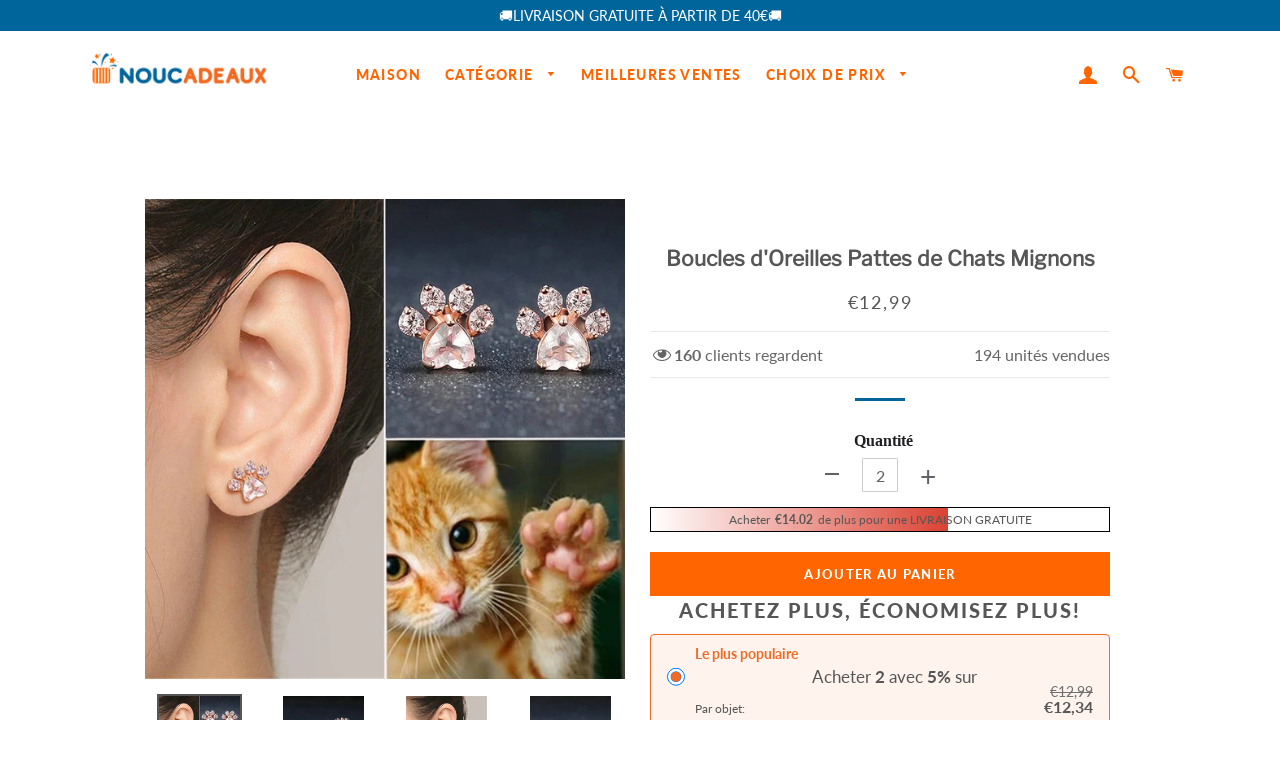

--- FILE ---
content_type: text/html; charset=utf-8
request_url: https://www.noucadeaux.fr/products/boucles-doreilles-pattes-de-chats-mignons
body_size: 27991
content:
<!doctype html>
<html class="no-js" lang="fr">
<head>

  <!-- Basic page needs ================================================== -->
  <meta charset="utf-8">
  <meta http-equiv="X-UA-Compatible" content="IE=edge,chrome=1">
  <meta name="google-site-verification" content="QKgfiMH1_hqkVoff4qVy7YdKZvPCCYAB7Bh12HZFp1Y" />

  
    <link rel="shortcut icon" href="//www.noucadeaux.fr/cdn/shop/files/icon_32x32.png?v=1644286772" type="image/png" />
  

  <!-- Title and description ================================================== -->
  <title>
  Boucles d&#39;Oreilles Pattes de Chats Mignons &ndash; noucadeaux
  </title>

  
  <meta name="description" content="😺CARACTÉRISTIQUES : Le joli goujon d&#39;oreille en zircone cubique rose se compose d&#39;un sertissage en forme de cœur, zircone cubique rond, zircone cubique cœur et or rose. Matériau: or rose 18 carats hypoallergénique supérieur, résistant au ternissement, nous n&#39;utilisons que des matériaux de qualité et sûrs dans mon trava">
  

  <!-- Google tag (gtag.js) -->
<!-- <script async src="https://www.googletagmanager.com/gtag/js?id=G-N0CWTJHEYY"></script>
<script>
  window.dataLayer = window.dataLayer || [];
  function gtag(){dataLayer.push(arguments);}
  gtag('js', new Date());

  gtag('config', 'G-N0CWTJHEYY');
</script> -->
  
  <!-- Google Tag Manager -->
<script>(function(w,d,s,l,i){w[l]=w[l]||[];w[l].push({'gtm.start':
new Date().getTime(),event:'gtm.js'});var f=d.getElementsByTagName(s)[0],
j=d.createElement(s),dl=l!='dataLayer'?'&l='+l:'';j.async=true;j.src=
'https://www.googletagmanager.com/gtm.js?id='+i+dl;f.parentNode.insertBefore(j,f);
})(window,document,'script','dataLayer','GTM-N9CTPCV3');</script>
<!-- End Google Tag Manager -->


  <!-- Helpers ================================================== -->
  <!-- /snippets/social-meta-tags.liquid -->




<meta property="og:site_name" content="noucadeaux">
<meta property="og:url" content="https://www.noucadeaux.fr/products/boucles-doreilles-pattes-de-chats-mignons">
<meta property="og:title" content="Boucles d'Oreilles Pattes de Chats Mignons">
<meta property="og:type" content="product">
<meta property="og:description" content="😺CARACTÉRISTIQUES : Le joli goujon d&#39;oreille en zircone cubique rose se compose d&#39;un sertissage en forme de cœur, zircone cubique rond, zircone cubique cœur et or rose. Matériau: or rose 18 carats hypoallergénique supérieur, résistant au ternissement, nous n&#39;utilisons que des matériaux de qualité et sûrs dans mon trava">

  <meta property="og:price:amount" content="12,99">
  <meta property="og:price:currency" content="EUR">

<meta property="og:image" content="http://www.noucadeaux.fr/cdn/shop/products/1_6806d68b-4503-40a9-a2d1-d4bc643dcc14_1200x1200.jpg?v=1644396843"><meta property="og:image" content="http://www.noucadeaux.fr/cdn/shop/products/2_6c9c9b4d-a36a-4ec3-a207-155000f944c3_1200x1200.jpg?v=1644396843"><meta property="og:image" content="http://www.noucadeaux.fr/cdn/shop/products/3_85b8e28a-1660-459e-8b45-aea1994cc81b_1200x1200.jpg?v=1644396843">
<meta property="og:image:secure_url" content="https://www.noucadeaux.fr/cdn/shop/products/1_6806d68b-4503-40a9-a2d1-d4bc643dcc14_1200x1200.jpg?v=1644396843"><meta property="og:image:secure_url" content="https://www.noucadeaux.fr/cdn/shop/products/2_6c9c9b4d-a36a-4ec3-a207-155000f944c3_1200x1200.jpg?v=1644396843"><meta property="og:image:secure_url" content="https://www.noucadeaux.fr/cdn/shop/products/3_85b8e28a-1660-459e-8b45-aea1994cc81b_1200x1200.jpg?v=1644396843">


<meta name="twitter:card" content="summary_large_image">
<meta name="twitter:title" content="Boucles d'Oreilles Pattes de Chats Mignons">
<meta name="twitter:description" content="😺CARACTÉRISTIQUES : Le joli goujon d&#39;oreille en zircone cubique rose se compose d&#39;un sertissage en forme de cœur, zircone cubique rond, zircone cubique cœur et or rose. Matériau: or rose 18 carats hypoallergénique supérieur, résistant au ternissement, nous n&#39;utilisons que des matériaux de qualité et sûrs dans mon trava">

  <link rel="canonical" href="https://www.noucadeaux.fr/products/boucles-doreilles-pattes-de-chats-mignons">
  <meta name="viewport" content="width=device-width,initial-scale=1,shrink-to-fit=no">
  <meta name="theme-color" content="#00659b">

  <!-- CSS ================================================== -->
  
  <link href="//www.noucadeaux.fr/cdn/shop/t/4/assets/timber.scss.css?v=103462893963784951381759333083" rel="stylesheet" type="text/css" media="all" />
  <link href="//www.noucadeaux.fr/cdn/shop/t/4/assets/theme.scss.css?v=183634214061734961951759333083" rel="stylesheet" type="text/css" media="all" />
    <link href="//www.noucadeaux.fr/cdn/shop/t/4/assets/apps.css?v=76026655622943049311710403242" rel="stylesheet" type="text/css" media="all" />
 
    
  
        
  
  
  <!-- Sections ================================================== -->
  <script>
    window.theme = window.theme || {};
    theme.strings = {
      zoomClose: "Fermer (Esc)",
      zoomPrev: "Précédent (flèche gauche)",
      zoomNext: "Suivant (flèche droite)",
      moneyFormat: "€{{amount_with_comma_separator}}",
      addressError: "Vous ne trouvez pas cette adresse",
      addressNoResults: "Aucun résultat pour cette adresse",
      addressQueryLimit: "Vous avez dépassé la limite de Google utilisation de l'API. Envisager la mise à niveau à un \u003ca href=\"https:\/\/developers.google.com\/maps\/premium\/usage-limits\"\u003erégime spécial\u003c\/a\u003e.",
      authError: "Il y avait un problème authentifier votre compte Google Maps.",
      cartEmpty: "Votre panier est vide.",
      cartCookie: "Activer les cookies pour utiliser le panier",
      cartSavings: "Vous économisez [savings]"
    };
    theme.settings = {
      cartType: "page",
      gridType: "collage"
    };
  </script>

  <script src="//www.noucadeaux.fr/cdn/shop/t/4/assets/jquery-2.2.3.min.js?v=58211863146907186831710403242" type="text/javascript"></script>
  
  
  
  <script src="//www.noucadeaux.fr/cdn/shop/t/4/assets/lazysizes.min.js?v=155223123402716617051710403242" async="async"></script>

  <script src="//www.noucadeaux.fr/cdn/shop/t/4/assets/theme.js?v=156429948293276597801710403242" defer="defer"></script>

   

  <!-- Header hook for plugins ================================================== -->
  <script>window.performance && window.performance.mark && window.performance.mark('shopify.content_for_header.start');</script><meta id="shopify-digital-wallet" name="shopify-digital-wallet" content="/62373658882/digital_wallets/dialog">
<meta name="shopify-checkout-api-token" content="fcc356ecc88d9681f6743454e5b592be">
<meta id="in-context-paypal-metadata" data-shop-id="62373658882" data-venmo-supported="false" data-environment="production" data-locale="fr_FR" data-paypal-v4="true" data-currency="EUR">
<link rel="alternate" type="application/json+oembed" href="https://www.noucadeaux.fr/products/boucles-doreilles-pattes-de-chats-mignons.oembed">
<script async="async" src="/checkouts/internal/preloads.js?locale=fr-DE"></script>
<script id="shopify-features" type="application/json">{"accessToken":"fcc356ecc88d9681f6743454e5b592be","betas":["rich-media-storefront-analytics"],"domain":"www.noucadeaux.fr","predictiveSearch":true,"shopId":62373658882,"locale":"fr"}</script>
<script>var Shopify = Shopify || {};
Shopify.shop = "noucadeaux.myshopify.com";
Shopify.locale = "fr";
Shopify.currency = {"active":"EUR","rate":"1.0"};
Shopify.country = "DE";
Shopify.theme = {"name":"去掉复购-Paypal","id":140721455362,"schema_name":"Brooklyn","schema_version":"15.2.0","theme_store_id":null,"role":"main"};
Shopify.theme.handle = "null";
Shopify.theme.style = {"id":null,"handle":null};
Shopify.cdnHost = "www.noucadeaux.fr/cdn";
Shopify.routes = Shopify.routes || {};
Shopify.routes.root = "/";</script>
<script type="module">!function(o){(o.Shopify=o.Shopify||{}).modules=!0}(window);</script>
<script>!function(o){function n(){var o=[];function n(){o.push(Array.prototype.slice.apply(arguments))}return n.q=o,n}var t=o.Shopify=o.Shopify||{};t.loadFeatures=n(),t.autoloadFeatures=n()}(window);</script>
<script id="shop-js-analytics" type="application/json">{"pageType":"product"}</script>
<script defer="defer" async type="module" src="//www.noucadeaux.fr/cdn/shopifycloud/shop-js/modules/v2/client.init-shop-cart-sync_XvpUV7qp.fr.esm.js"></script>
<script defer="defer" async type="module" src="//www.noucadeaux.fr/cdn/shopifycloud/shop-js/modules/v2/chunk.common_C2xzKNNs.esm.js"></script>
<script type="module">
  await import("//www.noucadeaux.fr/cdn/shopifycloud/shop-js/modules/v2/client.init-shop-cart-sync_XvpUV7qp.fr.esm.js");
await import("//www.noucadeaux.fr/cdn/shopifycloud/shop-js/modules/v2/chunk.common_C2xzKNNs.esm.js");

  window.Shopify.SignInWithShop?.initShopCartSync?.({"fedCMEnabled":true,"windoidEnabled":true});

</script>
<script>(function() {
  var isLoaded = false;
  function asyncLoad() {
    if (isLoaded) return;
    isLoaded = true;
    var urls = ["https:\/\/loox.io\/widget\/NkZkDdPQ_a\/loox.1671067966706.js?shop=noucadeaux.myshopify.com","https:\/\/mds.oceanpayment.com\/assets\/shopifylogo\/visa,mastercard,maestro,jcb,american_express,diners_club,discover.js?shop=noucadeaux.myshopify.com","https:\/\/omnisnippet1.com\/platforms\/shopify.js?source=scriptTag\u0026v=2025-05-15T12\u0026shop=noucadeaux.myshopify.com"];
    for (var i = 0; i < urls.length; i++) {
      var s = document.createElement('script');
      s.type = 'text/javascript';
      s.async = true;
      s.src = urls[i];
      var x = document.getElementsByTagName('script')[0];
      x.parentNode.insertBefore(s, x);
    }
  };
  if(window.attachEvent) {
    window.attachEvent('onload', asyncLoad);
  } else {
    window.addEventListener('load', asyncLoad, false);
  }
})();</script>
<script id="__st">var __st={"a":62373658882,"offset":-14400,"reqid":"48214870-9b0b-4796-b130-473cdd8c2a07-1768819494","pageurl":"www.noucadeaux.fr\/products\/boucles-doreilles-pattes-de-chats-mignons","u":"7190affb8eb8","p":"product","rtyp":"product","rid":7586404499714};</script>
<script>window.ShopifyPaypalV4VisibilityTracking = true;</script>
<script id="captcha-bootstrap">!function(){'use strict';const t='contact',e='account',n='new_comment',o=[[t,t],['blogs',n],['comments',n],[t,'customer']],c=[[e,'customer_login'],[e,'guest_login'],[e,'recover_customer_password'],[e,'create_customer']],r=t=>t.map((([t,e])=>`form[action*='/${t}']:not([data-nocaptcha='true']) input[name='form_type'][value='${e}']`)).join(','),a=t=>()=>t?[...document.querySelectorAll(t)].map((t=>t.form)):[];function s(){const t=[...o],e=r(t);return a(e)}const i='password',u='form_key',d=['recaptcha-v3-token','g-recaptcha-response','h-captcha-response',i],f=()=>{try{return window.sessionStorage}catch{return}},m='__shopify_v',_=t=>t.elements[u];function p(t,e,n=!1){try{const o=window.sessionStorage,c=JSON.parse(o.getItem(e)),{data:r}=function(t){const{data:e,action:n}=t;return t[m]||n?{data:e,action:n}:{data:t,action:n}}(c);for(const[e,n]of Object.entries(r))t.elements[e]&&(t.elements[e].value=n);n&&o.removeItem(e)}catch(o){console.error('form repopulation failed',{error:o})}}const l='form_type',E='cptcha';function T(t){t.dataset[E]=!0}const w=window,h=w.document,L='Shopify',v='ce_forms',y='captcha';let A=!1;((t,e)=>{const n=(g='f06e6c50-85a8-45c8-87d0-21a2b65856fe',I='https://cdn.shopify.com/shopifycloud/storefront-forms-hcaptcha/ce_storefront_forms_captcha_hcaptcha.v1.5.2.iife.js',D={infoText:'Protégé par hCaptcha',privacyText:'Confidentialité',termsText:'Conditions'},(t,e,n)=>{const o=w[L][v],c=o.bindForm;if(c)return c(t,g,e,D).then(n);var r;o.q.push([[t,g,e,D],n]),r=I,A||(h.body.append(Object.assign(h.createElement('script'),{id:'captcha-provider',async:!0,src:r})),A=!0)});var g,I,D;w[L]=w[L]||{},w[L][v]=w[L][v]||{},w[L][v].q=[],w[L][y]=w[L][y]||{},w[L][y].protect=function(t,e){n(t,void 0,e),T(t)},Object.freeze(w[L][y]),function(t,e,n,w,h,L){const[v,y,A,g]=function(t,e,n){const i=e?o:[],u=t?c:[],d=[...i,...u],f=r(d),m=r(i),_=r(d.filter((([t,e])=>n.includes(e))));return[a(f),a(m),a(_),s()]}(w,h,L),I=t=>{const e=t.target;return e instanceof HTMLFormElement?e:e&&e.form},D=t=>v().includes(t);t.addEventListener('submit',(t=>{const e=I(t);if(!e)return;const n=D(e)&&!e.dataset.hcaptchaBound&&!e.dataset.recaptchaBound,o=_(e),c=g().includes(e)&&(!o||!o.value);(n||c)&&t.preventDefault(),c&&!n&&(function(t){try{if(!f())return;!function(t){const e=f();if(!e)return;const n=_(t);if(!n)return;const o=n.value;o&&e.removeItem(o)}(t);const e=Array.from(Array(32),(()=>Math.random().toString(36)[2])).join('');!function(t,e){_(t)||t.append(Object.assign(document.createElement('input'),{type:'hidden',name:u})),t.elements[u].value=e}(t,e),function(t,e){const n=f();if(!n)return;const o=[...t.querySelectorAll(`input[type='${i}']`)].map((({name:t})=>t)),c=[...d,...o],r={};for(const[a,s]of new FormData(t).entries())c.includes(a)||(r[a]=s);n.setItem(e,JSON.stringify({[m]:1,action:t.action,data:r}))}(t,e)}catch(e){console.error('failed to persist form',e)}}(e),e.submit())}));const S=(t,e)=>{t&&!t.dataset[E]&&(n(t,e.some((e=>e===t))),T(t))};for(const o of['focusin','change'])t.addEventListener(o,(t=>{const e=I(t);D(e)&&S(e,y())}));const B=e.get('form_key'),M=e.get(l),P=B&&M;t.addEventListener('DOMContentLoaded',(()=>{const t=y();if(P)for(const e of t)e.elements[l].value===M&&p(e,B);[...new Set([...A(),...v().filter((t=>'true'===t.dataset.shopifyCaptcha))])].forEach((e=>S(e,t)))}))}(h,new URLSearchParams(w.location.search),n,t,e,['guest_login'])})(!0,!0)}();</script>
<script integrity="sha256-4kQ18oKyAcykRKYeNunJcIwy7WH5gtpwJnB7kiuLZ1E=" data-source-attribution="shopify.loadfeatures" defer="defer" src="//www.noucadeaux.fr/cdn/shopifycloud/storefront/assets/storefront/load_feature-a0a9edcb.js" crossorigin="anonymous"></script>
<script data-source-attribution="shopify.dynamic_checkout.dynamic.init">var Shopify=Shopify||{};Shopify.PaymentButton=Shopify.PaymentButton||{isStorefrontPortableWallets:!0,init:function(){window.Shopify.PaymentButton.init=function(){};var t=document.createElement("script");t.src="https://www.noucadeaux.fr/cdn/shopifycloud/portable-wallets/latest/portable-wallets.fr.js",t.type="module",document.head.appendChild(t)}};
</script>
<script data-source-attribution="shopify.dynamic_checkout.buyer_consent">
  function portableWalletsHideBuyerConsent(e){var t=document.getElementById("shopify-buyer-consent"),n=document.getElementById("shopify-subscription-policy-button");t&&n&&(t.classList.add("hidden"),t.setAttribute("aria-hidden","true"),n.removeEventListener("click",e))}function portableWalletsShowBuyerConsent(e){var t=document.getElementById("shopify-buyer-consent"),n=document.getElementById("shopify-subscription-policy-button");t&&n&&(t.classList.remove("hidden"),t.removeAttribute("aria-hidden"),n.addEventListener("click",e))}window.Shopify?.PaymentButton&&(window.Shopify.PaymentButton.hideBuyerConsent=portableWalletsHideBuyerConsent,window.Shopify.PaymentButton.showBuyerConsent=portableWalletsShowBuyerConsent);
</script>
<script>
  function portableWalletsCleanup(e){e&&e.src&&console.error("Failed to load portable wallets script "+e.src);var t=document.querySelectorAll("shopify-accelerated-checkout .shopify-payment-button__skeleton, shopify-accelerated-checkout-cart .wallet-cart-button__skeleton"),e=document.getElementById("shopify-buyer-consent");for(let e=0;e<t.length;e++)t[e].remove();e&&e.remove()}function portableWalletsNotLoadedAsModule(e){e instanceof ErrorEvent&&"string"==typeof e.message&&e.message.includes("import.meta")&&"string"==typeof e.filename&&e.filename.includes("portable-wallets")&&(window.removeEventListener("error",portableWalletsNotLoadedAsModule),window.Shopify.PaymentButton.failedToLoad=e,"loading"===document.readyState?document.addEventListener("DOMContentLoaded",window.Shopify.PaymentButton.init):window.Shopify.PaymentButton.init())}window.addEventListener("error",portableWalletsNotLoadedAsModule);
</script>

<script type="module" src="https://www.noucadeaux.fr/cdn/shopifycloud/portable-wallets/latest/portable-wallets.fr.js" onError="portableWalletsCleanup(this)" crossorigin="anonymous"></script>
<script nomodule>
  document.addEventListener("DOMContentLoaded", portableWalletsCleanup);
</script>

<link id="shopify-accelerated-checkout-styles" rel="stylesheet" media="screen" href="https://www.noucadeaux.fr/cdn/shopifycloud/portable-wallets/latest/accelerated-checkout-backwards-compat.css" crossorigin="anonymous">
<style id="shopify-accelerated-checkout-cart">
        #shopify-buyer-consent {
  margin-top: 1em;
  display: inline-block;
  width: 100%;
}

#shopify-buyer-consent.hidden {
  display: none;
}

#shopify-subscription-policy-button {
  background: none;
  border: none;
  padding: 0;
  text-decoration: underline;
  font-size: inherit;
  cursor: pointer;
}

#shopify-subscription-policy-button::before {
  box-shadow: none;
}

      </style>

<script>window.performance && window.performance.mark && window.performance.mark('shopify.content_for_header.end');</script>
  <script src="//www.noucadeaux.fr/cdn/shop/t/4/assets/saker.js?v=176598517740557200571710403242" type="text/javascript"></script>

  <script src="//www.noucadeaux.fr/cdn/shop/t/4/assets/modernizr.min.js?v=21391054748206432451710403242" type="text/javascript"></script>

  
  
 <script>
if(document.location.href.indexOf('?sort_by=best-selling') > -1) { 
var url = document.location.href;
document.location.href = url.replace("?sort_by=best-selling","");
}
if(document.location.href.indexOf('?sort_by=created-descending') > -1) { 
var url = document.location.href;
document.location.href = url.replace("?sort_by=created-descending","");
} 
if(document.location.href.indexOf('?sort_by=manual') > -1) { 
var url = document.location.href;
document.location.href = url.replace("?sort_by=manual","");
} 
if(document.location.href.indexOf('?sort_by=title-descending') > -1) { 
var url = document.location.href;
document.location.href = url.replace("?sort_by=title-descending","");
} 
if(document.location.href.indexOf('?sort_by=price-ascending') > -1) { 
var url = document.location.href;
document.location.href = url.replace("?sort_by=price-ascending","");
} 
if(document.location.href.indexOf('?sort_by=price-descending') > -1) { 
var url = document.location.href;
document.location.href = url.replace("?sort_by=price-descending","");
} 
if(document.location.href.indexOf('?sort_by=created-ascending') > -1) { 
var url = document.location.href;
document.location.href = url.replace("?sort_by=created-ascending","");
} 
if(document.location.href.indexOf('?sort_by=title-ascending') > -1) { 
var url = document.location.href;
document.location.href = url.replace("?sort_by=title-ascending","");
} 
if(document.location.href.indexOf('&sort_by=best-selling') > -1) { 
var url = document.location.href;
document.location.href = url.replace("&sort_by=best-selling","");
}
if(document.location.href.indexOf('&sort_by=created-descending') > -1) { 
var url = document.location.href;
document.location.href = url.replace("&sort_by=created-descending","");
} 
if(document.location.href.indexOf('&sort_by=manual') > -1) { 
var url = document.location.href;
document.location.href = url.replace("&sort_by=manual","");
} 
if(document.location.href.indexOf('&sort_by=title-descending') > -1) { 
var url = document.location.href;
document.location.href = url.replace("&sort_by=title-descending","");
} 
if(document.location.href.indexOf('&sort_by=price-ascending') > -1) { 
var url = document.location.href;
document.location.href = url.replace("&sort_by=price-ascending","");
} 
if(document.location.href.indexOf('&sort_by=price-descending') > -1) { 
var url = document.location.href;
document.location.href = url.replace("&sort_by=price-descending","");
} 
if(document.location.href.indexOf('&sort_by=created-ascending') > -1) { 
var url = document.location.href;
document.location.href = url.replace("&sort_by=created-ascending","");
} 
if(document.location.href.indexOf('&sort_by=title-ascending') > -1) { 
var url = document.location.href;
document.location.href = url.replace("&sort_by=title-ascending","");
}   
</script>

  <!-- Global site tag (gtag.js) - Google Ads: 679477774 -->
<script async src="https://www.googletagmanager.com/gtag/js?id=AW-679477774"></script>
<script>
  window.dataLayer = window.dataLayer || [];
  function gtag(){dataLayer.push(arguments);}
  gtag('js', new Date());

  gtag('config', 'AW-679477774');
</script>


<!-- "snippets/pagefly-header.liquid" was not rendered, the associated app was uninstalled -->
  


	<script>var loox_global_hash = '1768479733189';</script><script>var visitor_level_referral = {"active":true,"rtl":false,"position":"right","button_text":"Offrez un cadeau à vos amis !","button_bg_color":"000000","button_text_color":"ffffff","display_on_home_page":true,"display_on_product_page":true,"display_on_cart_page":true,"display_on_other_pages":true,"hide_on_mobile":false,"sidebar_visible":true,"orientation":"default","border_radius":{"key":"extraRounded","value":"16px","label":"Extra Rounded"}};
</script><style>.loox-reviews-default { max-width: 1200px; margin: 0 auto; }.loox-rating .loox-icon { color:#EBBF20; }
:root { --lxs-rating-icon-color: #EBBF20; }</style>
<!-- BEGIN app block: shopify://apps/vitals/blocks/app-embed/aeb48102-2a5a-4f39-bdbd-d8d49f4e20b8 --><link rel="preconnect" href="https://appsolve.io/" /><link rel="preconnect" href="https://cdn-sf.vitals.app/" /><script data-ver="58" id="vtlsAebData" class="notranslate">window.vtlsLiquidData = window.vtlsLiquidData || {};window.vtlsLiquidData.buildId = 55963;

window.vtlsLiquidData.apiHosts = {
	...window.vtlsLiquidData.apiHosts,
	"1": "https://appsolve.io"
};
	window.vtlsLiquidData.moduleSettings = {"48":{"469":true,"491":true,"588":true,"595":false,"603":"","605":"","606":"","781":true,"783":1,"876":0,"1076":true,"1105":0},"53":{"636":"4b8e15","637":"ffffff","638":0,"639":5,"640":"Vous économisez :","642":"En rupture de stock","643":"Cet article :","644":"Prix total :","645":true,"646":"Ajouter au panier","647":"pour","648":"avec","649":"sur","650":"chaque","651":"Acheter","652":"Sous-total","653":"Réduction","654":"Ancien prix","655":0,"656":0,"657":0,"658":0,"659":"ffffff","660":14,"661":"center","671":"000000","702":"Quantité","731":"et","733":0,"734":"362e94","735":"8e86ed","736":true,"737":true,"738":true,"739":"right","740":60,"741":"Gratuit","742":"Gratuit","743":"Réclamer le cadeau","744":"1,2,4,5","750":"Cadeau","762":"Réduction","763":false,"773":"Votre produit a été ajouté au panier.","786":"économiser","848":"ffffff","849":"f6f6f6","850":"4f4f4f","851":"Par objet:","895":"eceeef","1007":"Choisis autre","1010":"{}","1012":false,"1028":"D'autres clients ont adoré cette offre","1029":"Ajouter à la commande","1030":"Ajouté à la commande","1031":"Procéder au paiement","1032":1,"1033":"{}","1035":"Voir plus","1036":"Voir moins","1037":"{}","1077":"%","1083":"Procéder au paiement","1085":100,"1086":"cd1900","1091":10,"1092":1,"1093":"{}","1164":"Livraison gratuite","1188":"light","1190":"center","1191":"light","1192":"square"}};

window.vtlsLiquidData.shopThemeName = "Brooklyn";window.vtlsLiquidData.settingTranslation = {"53":{"640":{"fr":"Vous économisez :"},"642":{"fr":"En rupture de stock"},"643":{"fr":"Cet article :"},"644":{"fr":"Prix total :"},"646":{"fr":"Ajouter au panier"},"647":{"fr":"pour"},"648":{"fr":"avec"},"649":{"fr":"sur"},"650":{"fr":"chaque"},"651":{"fr":"Acheter"},"652":{"fr":"Sous-total"},"653":{"fr":"Réduction"},"654":{"fr":"Ancien prix"},"702":{"fr":"Quantité"},"731":{"fr":"et"},"741":{"fr":"Gratuit"},"742":{"fr":"Gratuit"},"743":{"fr":"Réclamer le cadeau"},"750":{"fr":"Cadeau"},"762":{"fr":"Réduction"},"773":{"fr":"Votre produit a été ajouté au panier."},"786":{"fr":"économiser"},"851":{"fr":"Par objet:"},"1007":{"fr":"Choisis autre"},"1028":{"fr":"D'autres clients ont adoré cette offre"},"1029":{"fr":"Ajouter à la commande"},"1030":{"fr":"Ajouté à la commande"},"1031":{"fr":"Procéder au paiement"},"1035":{"fr":"Voir plus"},"1036":{"fr":"Voir moins"},"1083":{"fr":"Procéder au paiement"},"1164":{"fr":"Livraison gratuite"},"1167":{"fr":"Indisponible"}}};window.vtlsLiquidData.ubOfferTypes={"2":[1,2]};window.vtlsLiquidData.usesFunctions=true;window.vtlsLiquidData.shopSettings={};window.vtlsLiquidData.shopSettings.cartType="page";window.vtlsLiquidData.spat="61abf01645aff20454f55c8a36cce36d";window.vtlsLiquidData.shopInfo={id:62373658882,domain:"www.noucadeaux.fr",shopifyDomain:"noucadeaux.myshopify.com",primaryLocaleIsoCode: "fr",defaultCurrency:"EUR",enabledCurrencies:["EUR"],moneyFormat:"€{{amount_with_comma_separator}}",moneyWithCurrencyFormat:"€{{amount_with_comma_separator}} EUR",appId:"1",appName:"Vitals",};window.vtlsLiquidData.acceptedScopes = {"1":[26,25,27,28,29,30,31,32,33,34,35,36,37,38,22,2,8,14,20,24,16,18,10,13,21,4,11,1,7,3,19,23,15,17,9,12]};window.vtlsLiquidData.product = {"id": 7586404499714,"available": true,"title": "Boucles d'Oreilles Pattes de Chats Mignons","handle": "boucles-doreilles-pattes-de-chats-mignons","vendor": "ciaovie","type": "","tags": [],"description": "1","featured_image":{"src": "//www.noucadeaux.fr/cdn/shop/products/1_6806d68b-4503-40a9-a2d1-d4bc643dcc14.jpg?v=1644396843","aspect_ratio": "1.0"},"collectionIds": [420636688642,390555795714,390555435266,390555828482,426453664002,390555894018,390555926786,390555959554],"variants": [{"id": 42398893506818,"title": "Default Title","option1": "Default Title","option2": null,"option3": null,"price": 1299,"compare_at_price": 0,"available": true,"image":null,"featured_media_id":null,"is_preorderable":0}],"options": [{"name": "Title"}],"metafields": {"reviews": {}}};window.vtlsLiquidData.cacheKeys = [1714781424,1732695741,0,1763066526,1714781424,0,0,1714781424 ];</script><script id="vtlsAebDynamicFunctions" class="notranslate">window.vtlsLiquidData = window.vtlsLiquidData || {};window.vtlsLiquidData.dynamicFunctions = ({$,vitalsGet,vitalsSet,VITALS_GET_$_DESCRIPTION,VITALS_GET_$_END_SECTION,VITALS_GET_$_ATC_FORM,VITALS_GET_$_ATC_BUTTON,submit_button,form_add_to_cart,cartItemVariantId,VITALS_EVENT_CART_UPDATED,VITALS_EVENT_DISCOUNTS_LOADED,VITALS_EVENT_RENDER_CAROUSEL_STARS,VITALS_EVENT_RENDER_COLLECTION_STARS,VITALS_EVENT_SMART_BAR_RENDERED,VITALS_EVENT_SMART_BAR_CLOSED,VITALS_EVENT_TABS_RENDERED,VITALS_EVENT_VARIANT_CHANGED,VITALS_EVENT_ATC_BUTTON_FOUND,VITALS_IS_MOBILE,VITALS_PAGE_TYPE,VITALS_APPEND_CSS,VITALS_HOOK__CAN_EXECUTE_CHECKOUT,VITALS_HOOK__GET_CUSTOM_CHECKOUT_URL_PARAMETERS,VITALS_HOOK__GET_CUSTOM_VARIANT_SELECTOR,VITALS_HOOK__GET_IMAGES_DEFAULT_SIZE,VITALS_HOOK__ON_CLICK_CHECKOUT_BUTTON,VITALS_HOOK__DONT_ACCELERATE_CHECKOUT,VITALS_HOOK__ON_ATC_STAY_ON_THE_SAME_PAGE,VITALS_HOOK__CAN_EXECUTE_ATC,VITALS_FLAG__IGNORE_VARIANT_ID_FROM_URL,VITALS_FLAG__UPDATE_ATC_BUTTON_REFERENCE,VITALS_FLAG__UPDATE_CART_ON_CHECKOUT,VITALS_FLAG__USE_CAPTURE_FOR_ATC_BUTTON,VITALS_FLAG__USE_FIRST_ATC_SPAN_FOR_PRE_ORDER,VITALS_FLAG__USE_HTML_FOR_STICKY_ATC_BUTTON,VITALS_FLAG__STOP_EXECUTION,VITALS_FLAG__USE_CUSTOM_COLLECTION_FILTER_DROPDOWN,VITALS_FLAG__PRE_ORDER_START_WITH_OBSERVER,VITALS_FLAG__PRE_ORDER_OBSERVER_DELAY,VITALS_FLAG__ON_CHECKOUT_CLICK_USE_CAPTURE_EVENT,handle,}) => {return {"147": {"location":"description","locator":"after"},"687": {"location":"atc_button","locator":"after"},};};</script><script id="vtlsAebDocumentInjectors" class="notranslate">window.vtlsLiquidData = window.vtlsLiquidData || {};window.vtlsLiquidData.documentInjectors = ({$,vitalsGet,vitalsSet,VITALS_IS_MOBILE,VITALS_APPEND_CSS}) => {const documentInjectors = {};documentInjectors["1"]={};documentInjectors["1"]["d"]=[];documentInjectors["1"]["d"]["0"]={};documentInjectors["1"]["d"]["0"]["a"]=null;documentInjectors["1"]["d"]["0"]["s"]=".product-single__description.rte";documentInjectors["2"]={};documentInjectors["2"]["d"]=[];documentInjectors["2"]["d"]["0"]={};documentInjectors["2"]["d"]["0"]["a"]={"l":"after"};documentInjectors["2"]["d"]["0"]["s"]="main.main-content \u003e .wrapper \u003e #shopify-section-product-template \u003e #ProductSection--product-template \u003e .product-single";documentInjectors["3"]={};documentInjectors["3"]["d"]=[];documentInjectors["3"]["d"]["0"]={};documentInjectors["3"]["d"]["0"]["a"]={"js":"if($('.cart__subtotal').length \u003e= 2) {\n\t$('.cart__subtotal').first().html(left_subtotal);\n\t$('.cart__subtotal').last().html(right_subtotal);\n\t$('#bk-cart-subtotal-label').hide();\n} else {\n\t$('.cart__subtotal').html(cart_html);\n}"};documentInjectors["3"]["d"]["0"]["s"]=".cart__subtotal";documentInjectors["3"]["d"]["0"]["js"]=function(left_subtotal, right_subtotal, cart_html) { var vitalsDiscountsDiv = ".vitals-discounts";
if ($(vitalsDiscountsDiv).length === 0) {
if($('.cart__subtotal').length >= 2) {
	$('.cart__subtotal').first().html(left_subtotal);
	$('.cart__subtotal').last().html(right_subtotal);
	$('#bk-cart-subtotal-label').hide();
} else {
	$('.cart__subtotal').html(cart_html);
}
}

};documentInjectors["10"]={};documentInjectors["10"]["d"]=[];documentInjectors["10"]["d"]["0"]={};documentInjectors["10"]["d"]["0"]["a"]=[];documentInjectors["10"]["d"]["0"]["s"]="div.product-single__quantity";documentInjectors["12"]={};documentInjectors["12"]["d"]=[];documentInjectors["12"]["d"]["0"]={};documentInjectors["12"]["d"]["0"]["a"]=[];documentInjectors["12"]["d"]["0"]["s"]="form[action*=\"\/cart\/add\"]:visible:not([id*=\"product-form-installment\"]):not([id*=\"product-installment-form\"]):not(.vtls-exclude-atc-injector *)";documentInjectors["12"]["d"]["1"]={};documentInjectors["12"]["d"]["1"]["a"]=null;documentInjectors["12"]["d"]["1"]["s"]=".product-single__form";documentInjectors["11"]={};documentInjectors["11"]["d"]=[];documentInjectors["11"]["d"]["0"]={};documentInjectors["11"]["d"]["0"]["a"]={"ctx":"inside","last":false};documentInjectors["11"]["d"]["0"]["s"]="[type=\"submit\"]:not(.swym-button)";documentInjectors["11"]["d"]["1"]={};documentInjectors["11"]["d"]["1"]["a"]={"ctx":"inside","last":false};documentInjectors["11"]["d"]["1"]["s"]="[name=\"add\"]:not(.swym-button)";documentInjectors["15"]={};documentInjectors["15"]["d"]=[];documentInjectors["15"]["d"]["0"]={};documentInjectors["15"]["d"]["0"]["a"]=[];documentInjectors["15"]["d"]["0"]["s"]="form[action*=\"\/cart\"] label[for*=\"updates\"][for*=\"_{{variant_id}}\"]";documentInjectors["15"]["d"]["1"]={};documentInjectors["15"]["d"]["1"]["a"]=[];documentInjectors["15"]["d"]["1"]["s"]="form[action*=\"\/cart\"] a[href*=\"\/products\/{{product_handle}}\"]";return documentInjectors;};</script><script id="vtlsAebBundle" src="https://cdn-sf.vitals.app/assets/js/bundle-eb1ffb42323348feb9cfa1d9288dd00b.js" async></script>

<!-- END app block --><link href="https://monorail-edge.shopifysvc.com" rel="dns-prefetch">
<script>(function(){if ("sendBeacon" in navigator && "performance" in window) {try {var session_token_from_headers = performance.getEntriesByType('navigation')[0].serverTiming.find(x => x.name == '_s').description;} catch {var session_token_from_headers = undefined;}var session_cookie_matches = document.cookie.match(/_shopify_s=([^;]*)/);var session_token_from_cookie = session_cookie_matches && session_cookie_matches.length === 2 ? session_cookie_matches[1] : "";var session_token = session_token_from_headers || session_token_from_cookie || "";function handle_abandonment_event(e) {var entries = performance.getEntries().filter(function(entry) {return /monorail-edge.shopifysvc.com/.test(entry.name);});if (!window.abandonment_tracked && entries.length === 0) {window.abandonment_tracked = true;var currentMs = Date.now();var navigation_start = performance.timing.navigationStart;var payload = {shop_id: 62373658882,url: window.location.href,navigation_start,duration: currentMs - navigation_start,session_token,page_type: "product"};window.navigator.sendBeacon("https://monorail-edge.shopifysvc.com/v1/produce", JSON.stringify({schema_id: "online_store_buyer_site_abandonment/1.1",payload: payload,metadata: {event_created_at_ms: currentMs,event_sent_at_ms: currentMs}}));}}window.addEventListener('pagehide', handle_abandonment_event);}}());</script>
<script id="web-pixels-manager-setup">(function e(e,d,r,n,o){if(void 0===o&&(o={}),!Boolean(null===(a=null===(i=window.Shopify)||void 0===i?void 0:i.analytics)||void 0===a?void 0:a.replayQueue)){var i,a;window.Shopify=window.Shopify||{};var t=window.Shopify;t.analytics=t.analytics||{};var s=t.analytics;s.replayQueue=[],s.publish=function(e,d,r){return s.replayQueue.push([e,d,r]),!0};try{self.performance.mark("wpm:start")}catch(e){}var l=function(){var e={modern:/Edge?\/(1{2}[4-9]|1[2-9]\d|[2-9]\d{2}|\d{4,})\.\d+(\.\d+|)|Firefox\/(1{2}[4-9]|1[2-9]\d|[2-9]\d{2}|\d{4,})\.\d+(\.\d+|)|Chrom(ium|e)\/(9{2}|\d{3,})\.\d+(\.\d+|)|(Maci|X1{2}).+ Version\/(15\.\d+|(1[6-9]|[2-9]\d|\d{3,})\.\d+)([,.]\d+|)( \(\w+\)|)( Mobile\/\w+|) Safari\/|Chrome.+OPR\/(9{2}|\d{3,})\.\d+\.\d+|(CPU[ +]OS|iPhone[ +]OS|CPU[ +]iPhone|CPU IPhone OS|CPU iPad OS)[ +]+(15[._]\d+|(1[6-9]|[2-9]\d|\d{3,})[._]\d+)([._]\d+|)|Android:?[ /-](13[3-9]|1[4-9]\d|[2-9]\d{2}|\d{4,})(\.\d+|)(\.\d+|)|Android.+Firefox\/(13[5-9]|1[4-9]\d|[2-9]\d{2}|\d{4,})\.\d+(\.\d+|)|Android.+Chrom(ium|e)\/(13[3-9]|1[4-9]\d|[2-9]\d{2}|\d{4,})\.\d+(\.\d+|)|SamsungBrowser\/([2-9]\d|\d{3,})\.\d+/,legacy:/Edge?\/(1[6-9]|[2-9]\d|\d{3,})\.\d+(\.\d+|)|Firefox\/(5[4-9]|[6-9]\d|\d{3,})\.\d+(\.\d+|)|Chrom(ium|e)\/(5[1-9]|[6-9]\d|\d{3,})\.\d+(\.\d+|)([\d.]+$|.*Safari\/(?![\d.]+ Edge\/[\d.]+$))|(Maci|X1{2}).+ Version\/(10\.\d+|(1[1-9]|[2-9]\d|\d{3,})\.\d+)([,.]\d+|)( \(\w+\)|)( Mobile\/\w+|) Safari\/|Chrome.+OPR\/(3[89]|[4-9]\d|\d{3,})\.\d+\.\d+|(CPU[ +]OS|iPhone[ +]OS|CPU[ +]iPhone|CPU IPhone OS|CPU iPad OS)[ +]+(10[._]\d+|(1[1-9]|[2-9]\d|\d{3,})[._]\d+)([._]\d+|)|Android:?[ /-](13[3-9]|1[4-9]\d|[2-9]\d{2}|\d{4,})(\.\d+|)(\.\d+|)|Mobile Safari.+OPR\/([89]\d|\d{3,})\.\d+\.\d+|Android.+Firefox\/(13[5-9]|1[4-9]\d|[2-9]\d{2}|\d{4,})\.\d+(\.\d+|)|Android.+Chrom(ium|e)\/(13[3-9]|1[4-9]\d|[2-9]\d{2}|\d{4,})\.\d+(\.\d+|)|Android.+(UC? ?Browser|UCWEB|U3)[ /]?(15\.([5-9]|\d{2,})|(1[6-9]|[2-9]\d|\d{3,})\.\d+)\.\d+|SamsungBrowser\/(5\.\d+|([6-9]|\d{2,})\.\d+)|Android.+MQ{2}Browser\/(14(\.(9|\d{2,})|)|(1[5-9]|[2-9]\d|\d{3,})(\.\d+|))(\.\d+|)|K[Aa][Ii]OS\/(3\.\d+|([4-9]|\d{2,})\.\d+)(\.\d+|)/},d=e.modern,r=e.legacy,n=navigator.userAgent;return n.match(d)?"modern":n.match(r)?"legacy":"unknown"}(),u="modern"===l?"modern":"legacy",c=(null!=n?n:{modern:"",legacy:""})[u],f=function(e){return[e.baseUrl,"/wpm","/b",e.hashVersion,"modern"===e.buildTarget?"m":"l",".js"].join("")}({baseUrl:d,hashVersion:r,buildTarget:u}),m=function(e){var d=e.version,r=e.bundleTarget,n=e.surface,o=e.pageUrl,i=e.monorailEndpoint;return{emit:function(e){var a=e.status,t=e.errorMsg,s=(new Date).getTime(),l=JSON.stringify({metadata:{event_sent_at_ms:s},events:[{schema_id:"web_pixels_manager_load/3.1",payload:{version:d,bundle_target:r,page_url:o,status:a,surface:n,error_msg:t},metadata:{event_created_at_ms:s}}]});if(!i)return console&&console.warn&&console.warn("[Web Pixels Manager] No Monorail endpoint provided, skipping logging."),!1;try{return self.navigator.sendBeacon.bind(self.navigator)(i,l)}catch(e){}var u=new XMLHttpRequest;try{return u.open("POST",i,!0),u.setRequestHeader("Content-Type","text/plain"),u.send(l),!0}catch(e){return console&&console.warn&&console.warn("[Web Pixels Manager] Got an unhandled error while logging to Monorail."),!1}}}}({version:r,bundleTarget:l,surface:e.surface,pageUrl:self.location.href,monorailEndpoint:e.monorailEndpoint});try{o.browserTarget=l,function(e){var d=e.src,r=e.async,n=void 0===r||r,o=e.onload,i=e.onerror,a=e.sri,t=e.scriptDataAttributes,s=void 0===t?{}:t,l=document.createElement("script"),u=document.querySelector("head"),c=document.querySelector("body");if(l.async=n,l.src=d,a&&(l.integrity=a,l.crossOrigin="anonymous"),s)for(var f in s)if(Object.prototype.hasOwnProperty.call(s,f))try{l.dataset[f]=s[f]}catch(e){}if(o&&l.addEventListener("load",o),i&&l.addEventListener("error",i),u)u.appendChild(l);else{if(!c)throw new Error("Did not find a head or body element to append the script");c.appendChild(l)}}({src:f,async:!0,onload:function(){if(!function(){var e,d;return Boolean(null===(d=null===(e=window.Shopify)||void 0===e?void 0:e.analytics)||void 0===d?void 0:d.initialized)}()){var d=window.webPixelsManager.init(e)||void 0;if(d){var r=window.Shopify.analytics;r.replayQueue.forEach((function(e){var r=e[0],n=e[1],o=e[2];d.publishCustomEvent(r,n,o)})),r.replayQueue=[],r.publish=d.publishCustomEvent,r.visitor=d.visitor,r.initialized=!0}}},onerror:function(){return m.emit({status:"failed",errorMsg:"".concat(f," has failed to load")})},sri:function(e){var d=/^sha384-[A-Za-z0-9+/=]+$/;return"string"==typeof e&&d.test(e)}(c)?c:"",scriptDataAttributes:o}),m.emit({status:"loading"})}catch(e){m.emit({status:"failed",errorMsg:(null==e?void 0:e.message)||"Unknown error"})}}})({shopId: 62373658882,storefrontBaseUrl: "https://www.noucadeaux.fr",extensionsBaseUrl: "https://extensions.shopifycdn.com/cdn/shopifycloud/web-pixels-manager",monorailEndpoint: "https://monorail-edge.shopifysvc.com/unstable/produce_batch",surface: "storefront-renderer",enabledBetaFlags: ["2dca8a86"],webPixelsConfigList: [{"id":"631898370","configuration":"{\"pixel_id\":\"668751723905681\",\"pixel_type\":\"facebook_pixel\"}","eventPayloadVersion":"v1","runtimeContext":"OPEN","scriptVersion":"ca16bc87fe92b6042fbaa3acc2fbdaa6","type":"APP","apiClientId":2329312,"privacyPurposes":["ANALYTICS","MARKETING","SALE_OF_DATA"],"dataSharingAdjustments":{"protectedCustomerApprovalScopes":["read_customer_address","read_customer_email","read_customer_name","read_customer_personal_data","read_customer_phone"]}},{"id":"122880258","configuration":"{\"apiURL\":\"https:\/\/api.omnisend.com\",\"appURL\":\"https:\/\/app.omnisend.com\",\"brandID\":\"627e064abef8064c8d7a4d9c\",\"trackingURL\":\"https:\/\/wt.omnisendlink.com\"}","eventPayloadVersion":"v1","runtimeContext":"STRICT","scriptVersion":"aa9feb15e63a302383aa48b053211bbb","type":"APP","apiClientId":186001,"privacyPurposes":["ANALYTICS","MARKETING","SALE_OF_DATA"],"dataSharingAdjustments":{"protectedCustomerApprovalScopes":["read_customer_address","read_customer_email","read_customer_name","read_customer_personal_data","read_customer_phone"]}},{"id":"92307714","eventPayloadVersion":"1","runtimeContext":"LAX","scriptVersion":"2","type":"CUSTOM","privacyPurposes":["SALE_OF_DATA"],"name":"Signal Gateway Pixel"},{"id":"shopify-app-pixel","configuration":"{}","eventPayloadVersion":"v1","runtimeContext":"STRICT","scriptVersion":"0450","apiClientId":"shopify-pixel","type":"APP","privacyPurposes":["ANALYTICS","MARKETING"]},{"id":"shopify-custom-pixel","eventPayloadVersion":"v1","runtimeContext":"LAX","scriptVersion":"0450","apiClientId":"shopify-pixel","type":"CUSTOM","privacyPurposes":["ANALYTICS","MARKETING"]}],isMerchantRequest: false,initData: {"shop":{"name":"noucadeaux","paymentSettings":{"currencyCode":"EUR"},"myshopifyDomain":"noucadeaux.myshopify.com","countryCode":"FR","storefrontUrl":"https:\/\/www.noucadeaux.fr"},"customer":null,"cart":null,"checkout":null,"productVariants":[{"price":{"amount":12.99,"currencyCode":"EUR"},"product":{"title":"Boucles d'Oreilles Pattes de Chats Mignons","vendor":"ciaovie","id":"7586404499714","untranslatedTitle":"Boucles d'Oreilles Pattes de Chats Mignons","url":"\/products\/boucles-doreilles-pattes-de-chats-mignons","type":""},"id":"42398893506818","image":{"src":"\/\/www.noucadeaux.fr\/cdn\/shop\/products\/1_6806d68b-4503-40a9-a2d1-d4bc643dcc14.jpg?v=1644396843"},"sku":"CP14117-E029","title":"Default Title","untranslatedTitle":"Default Title"}],"purchasingCompany":null},},"https://www.noucadeaux.fr/cdn","fcfee988w5aeb613cpc8e4bc33m6693e112",{"modern":"","legacy":""},{"shopId":"62373658882","storefrontBaseUrl":"https:\/\/www.noucadeaux.fr","extensionBaseUrl":"https:\/\/extensions.shopifycdn.com\/cdn\/shopifycloud\/web-pixels-manager","surface":"storefront-renderer","enabledBetaFlags":"[\"2dca8a86\"]","isMerchantRequest":"false","hashVersion":"fcfee988w5aeb613cpc8e4bc33m6693e112","publish":"custom","events":"[[\"page_viewed\",{}],[\"product_viewed\",{\"productVariant\":{\"price\":{\"amount\":12.99,\"currencyCode\":\"EUR\"},\"product\":{\"title\":\"Boucles d'Oreilles Pattes de Chats Mignons\",\"vendor\":\"ciaovie\",\"id\":\"7586404499714\",\"untranslatedTitle\":\"Boucles d'Oreilles Pattes de Chats Mignons\",\"url\":\"\/products\/boucles-doreilles-pattes-de-chats-mignons\",\"type\":\"\"},\"id\":\"42398893506818\",\"image\":{\"src\":\"\/\/www.noucadeaux.fr\/cdn\/shop\/products\/1_6806d68b-4503-40a9-a2d1-d4bc643dcc14.jpg?v=1644396843\"},\"sku\":\"CP14117-E029\",\"title\":\"Default Title\",\"untranslatedTitle\":\"Default Title\"}}]]"});</script><script>
  window.ShopifyAnalytics = window.ShopifyAnalytics || {};
  window.ShopifyAnalytics.meta = window.ShopifyAnalytics.meta || {};
  window.ShopifyAnalytics.meta.currency = 'EUR';
  var meta = {"product":{"id":7586404499714,"gid":"gid:\/\/shopify\/Product\/7586404499714","vendor":"ciaovie","type":"","handle":"boucles-doreilles-pattes-de-chats-mignons","variants":[{"id":42398893506818,"price":1299,"name":"Boucles d'Oreilles Pattes de Chats Mignons","public_title":null,"sku":"CP14117-E029"}],"remote":false},"page":{"pageType":"product","resourceType":"product","resourceId":7586404499714,"requestId":"48214870-9b0b-4796-b130-473cdd8c2a07-1768819494"}};
  for (var attr in meta) {
    window.ShopifyAnalytics.meta[attr] = meta[attr];
  }
</script>
<script class="analytics">
  (function () {
    var customDocumentWrite = function(content) {
      var jquery = null;

      if (window.jQuery) {
        jquery = window.jQuery;
      } else if (window.Checkout && window.Checkout.$) {
        jquery = window.Checkout.$;
      }

      if (jquery) {
        jquery('body').append(content);
      }
    };

    var hasLoggedConversion = function(token) {
      if (token) {
        return document.cookie.indexOf('loggedConversion=' + token) !== -1;
      }
      return false;
    }

    var setCookieIfConversion = function(token) {
      if (token) {
        var twoMonthsFromNow = new Date(Date.now());
        twoMonthsFromNow.setMonth(twoMonthsFromNow.getMonth() + 2);

        document.cookie = 'loggedConversion=' + token + '; expires=' + twoMonthsFromNow;
      }
    }

    var trekkie = window.ShopifyAnalytics.lib = window.trekkie = window.trekkie || [];
    if (trekkie.integrations) {
      return;
    }
    trekkie.methods = [
      'identify',
      'page',
      'ready',
      'track',
      'trackForm',
      'trackLink'
    ];
    trekkie.factory = function(method) {
      return function() {
        var args = Array.prototype.slice.call(arguments);
        args.unshift(method);
        trekkie.push(args);
        return trekkie;
      };
    };
    for (var i = 0; i < trekkie.methods.length; i++) {
      var key = trekkie.methods[i];
      trekkie[key] = trekkie.factory(key);
    }
    trekkie.load = function(config) {
      trekkie.config = config || {};
      trekkie.config.initialDocumentCookie = document.cookie;
      var first = document.getElementsByTagName('script')[0];
      var script = document.createElement('script');
      script.type = 'text/javascript';
      script.onerror = function(e) {
        var scriptFallback = document.createElement('script');
        scriptFallback.type = 'text/javascript';
        scriptFallback.onerror = function(error) {
                var Monorail = {
      produce: function produce(monorailDomain, schemaId, payload) {
        var currentMs = new Date().getTime();
        var event = {
          schema_id: schemaId,
          payload: payload,
          metadata: {
            event_created_at_ms: currentMs,
            event_sent_at_ms: currentMs
          }
        };
        return Monorail.sendRequest("https://" + monorailDomain + "/v1/produce", JSON.stringify(event));
      },
      sendRequest: function sendRequest(endpointUrl, payload) {
        // Try the sendBeacon API
        if (window && window.navigator && typeof window.navigator.sendBeacon === 'function' && typeof window.Blob === 'function' && !Monorail.isIos12()) {
          var blobData = new window.Blob([payload], {
            type: 'text/plain'
          });

          if (window.navigator.sendBeacon(endpointUrl, blobData)) {
            return true;
          } // sendBeacon was not successful

        } // XHR beacon

        var xhr = new XMLHttpRequest();

        try {
          xhr.open('POST', endpointUrl);
          xhr.setRequestHeader('Content-Type', 'text/plain');
          xhr.send(payload);
        } catch (e) {
          console.log(e);
        }

        return false;
      },
      isIos12: function isIos12() {
        return window.navigator.userAgent.lastIndexOf('iPhone; CPU iPhone OS 12_') !== -1 || window.navigator.userAgent.lastIndexOf('iPad; CPU OS 12_') !== -1;
      }
    };
    Monorail.produce('monorail-edge.shopifysvc.com',
      'trekkie_storefront_load_errors/1.1',
      {shop_id: 62373658882,
      theme_id: 140721455362,
      app_name: "storefront",
      context_url: window.location.href,
      source_url: "//www.noucadeaux.fr/cdn/s/trekkie.storefront.cd680fe47e6c39ca5d5df5f0a32d569bc48c0f27.min.js"});

        };
        scriptFallback.async = true;
        scriptFallback.src = '//www.noucadeaux.fr/cdn/s/trekkie.storefront.cd680fe47e6c39ca5d5df5f0a32d569bc48c0f27.min.js';
        first.parentNode.insertBefore(scriptFallback, first);
      };
      script.async = true;
      script.src = '//www.noucadeaux.fr/cdn/s/trekkie.storefront.cd680fe47e6c39ca5d5df5f0a32d569bc48c0f27.min.js';
      first.parentNode.insertBefore(script, first);
    };
    trekkie.load(
      {"Trekkie":{"appName":"storefront","development":false,"defaultAttributes":{"shopId":62373658882,"isMerchantRequest":null,"themeId":140721455362,"themeCityHash":"6109603527436753952","contentLanguage":"fr","currency":"EUR","eventMetadataId":"62357701-8007-45e2-8c14-0617ba1c61ee"},"isServerSideCookieWritingEnabled":true,"monorailRegion":"shop_domain","enabledBetaFlags":["65f19447"]},"Session Attribution":{},"S2S":{"facebookCapiEnabled":true,"source":"trekkie-storefront-renderer","apiClientId":580111}}
    );

    var loaded = false;
    trekkie.ready(function() {
      if (loaded) return;
      loaded = true;

      window.ShopifyAnalytics.lib = window.trekkie;

      var originalDocumentWrite = document.write;
      document.write = customDocumentWrite;
      try { window.ShopifyAnalytics.merchantGoogleAnalytics.call(this); } catch(error) {};
      document.write = originalDocumentWrite;

      window.ShopifyAnalytics.lib.page(null,{"pageType":"product","resourceType":"product","resourceId":7586404499714,"requestId":"48214870-9b0b-4796-b130-473cdd8c2a07-1768819494","shopifyEmitted":true});

      var match = window.location.pathname.match(/checkouts\/(.+)\/(thank_you|post_purchase)/)
      var token = match? match[1]: undefined;
      if (!hasLoggedConversion(token)) {
        setCookieIfConversion(token);
        window.ShopifyAnalytics.lib.track("Viewed Product",{"currency":"EUR","variantId":42398893506818,"productId":7586404499714,"productGid":"gid:\/\/shopify\/Product\/7586404499714","name":"Boucles d'Oreilles Pattes de Chats Mignons","price":"12.99","sku":"CP14117-E029","brand":"ciaovie","variant":null,"category":"","nonInteraction":true,"remote":false},undefined,undefined,{"shopifyEmitted":true});
      window.ShopifyAnalytics.lib.track("monorail:\/\/trekkie_storefront_viewed_product\/1.1",{"currency":"EUR","variantId":42398893506818,"productId":7586404499714,"productGid":"gid:\/\/shopify\/Product\/7586404499714","name":"Boucles d'Oreilles Pattes de Chats Mignons","price":"12.99","sku":"CP14117-E029","brand":"ciaovie","variant":null,"category":"","nonInteraction":true,"remote":false,"referer":"https:\/\/www.noucadeaux.fr\/products\/boucles-doreilles-pattes-de-chats-mignons"});
      }
    });


        var eventsListenerScript = document.createElement('script');
        eventsListenerScript.async = true;
        eventsListenerScript.src = "//www.noucadeaux.fr/cdn/shopifycloud/storefront/assets/shop_events_listener-3da45d37.js";
        document.getElementsByTagName('head')[0].appendChild(eventsListenerScript);

})();</script>
  <script>
  if (!window.ga || (window.ga && typeof window.ga !== 'function')) {
    window.ga = function ga() {
      (window.ga.q = window.ga.q || []).push(arguments);
      if (window.Shopify && window.Shopify.analytics && typeof window.Shopify.analytics.publish === 'function') {
        window.Shopify.analytics.publish("ga_stub_called", {}, {sendTo: "google_osp_migration"});
      }
      console.error("Shopify's Google Analytics stub called with:", Array.from(arguments), "\nSee https://help.shopify.com/manual/promoting-marketing/pixels/pixel-migration#google for more information.");
    };
    if (window.Shopify && window.Shopify.analytics && typeof window.Shopify.analytics.publish === 'function') {
      window.Shopify.analytics.publish("ga_stub_initialized", {}, {sendTo: "google_osp_migration"});
    }
  }
</script>
<script
  defer
  src="https://www.noucadeaux.fr/cdn/shopifycloud/perf-kit/shopify-perf-kit-3.0.4.min.js"
  data-application="storefront-renderer"
  data-shop-id="62373658882"
  data-render-region="gcp-us-central1"
  data-page-type="product"
  data-theme-instance-id="140721455362"
  data-theme-name="Brooklyn"
  data-theme-version="15.2.0"
  data-monorail-region="shop_domain"
  data-resource-timing-sampling-rate="10"
  data-shs="true"
  data-shs-beacon="true"
  data-shs-export-with-fetch="true"
  data-shs-logs-sample-rate="1"
  data-shs-beacon-endpoint="https://www.noucadeaux.fr/api/collect"
></script>
</head> 


<body id="boucles-d-39-oreilles-pattes-de-chats-mignons" class="template-product">

  <div id="shopify-section-header" class="shopify-section"><style data-shopify>.header-wrapper .site-nav__link,
  .header-wrapper .site-header__logo a,
  .header-wrapper .site-nav__dropdown-link,
  .header-wrapper .site-nav--has-dropdown > a.nav-focus,
  .header-wrapper .site-nav--has-dropdown.nav-hover > a,
  .header-wrapper .site-nav--has-dropdown:hover > a {
    color: #ff6500;
  }

  .header-wrapper .site-header__logo a:hover,
  .header-wrapper .site-header__logo a:focus,
  .header-wrapper .site-nav__link:hover,
  .header-wrapper .site-nav__link:focus,
  .header-wrapper .site-nav--has-dropdown a:hover,
  .header-wrapper .site-nav--has-dropdown > a.nav-focus:hover,
  .header-wrapper .site-nav--has-dropdown > a.nav-focus:focus,
  .header-wrapper .site-nav--has-dropdown .site-nav__link:hover,
  .header-wrapper .site-nav--has-dropdown .site-nav__link:focus,
  .header-wrapper .site-nav--has-dropdown.nav-hover > a:hover,
  .header-wrapper .site-nav__dropdown a:focus {
    color: rgba(255, 101, 0, 0.75);
  }

  .header-wrapper .burger-icon,
  .header-wrapper .site-nav--has-dropdown:hover > a:before,
  .header-wrapper .site-nav--has-dropdown > a.nav-focus:before,
  .header-wrapper .site-nav--has-dropdown.nav-hover > a:before {
    background: #ff6500;
  }

  .header-wrapper .site-nav__link:hover .burger-icon {
    background: rgba(255, 101, 0, 0.75);
  }

  .site-header__logo img {
    max-width: 200px;
  }

  @media screen and (max-width: 768px) {
    .site-header__logo img {
      max-width: 100%;
    }
  }</style><div data-section-id="header" data-section-type="header-section" data-template="product">
  <div id="NavDrawer" class="drawer drawer--left">
      <div class="drawer__inner drawer-left__inner">

    
      <!-- /snippets/search-bar.liquid -->





<form action="/search" method="get" class="input-group search-bar search-bar--drawer" role="search">
  
  <input type="search" name="q" value="" placeholder="Rechercher dans la boutique" class="input-group-field" aria-label="Rechercher dans la boutique">
  <span class="input-group-btn">
    <button type="submit" class="btn--secondary icon-fallback-text gtag-search">
      <span class="icon icon-search" aria-hidden="true"></span>
      <span class="fallback-text">Recherche</span>
    </button>
  </span>
</form>

    

    <ul class="mobile-nav">
      
        

          <li class="mobile-nav__item">
            <a
              href="/"
              class="mobile-nav__link"
              >
                Maison
            </a>
          </li>

        
      
        
          <li class="mobile-nav__item">
            <div class="mobile-nav__has-sublist">
              <a
                href="/collections/all"
                class="mobile-nav__link"
                id="Label-2"
                >Catégorie</a>
              <div class="mobile-nav__toggle">
                <button type="button" class="mobile-nav__toggle-btn icon-fallback-text" aria-controls="Linklist-2" aria-expanded="false">
                  <span class="icon-fallback-text mobile-nav__toggle-open">
                    <span class="icon icon-plus" aria-hidden="true"></span>
                    <span class="fallback-text">Ouvrir le menu Catégorie</span>
                  </span>
                  <span class="icon-fallback-text mobile-nav__toggle-close">
                    <span class="icon icon-minus" aria-hidden="true"></span>
                    <span class="fallback-text">Replier le menu Catégorie</span>
                  </span>
                </button>
              </div>
            </div>
            <ul class="mobile-nav__sublist" id="Linklist-2" aria-labelledby="Label-2" role="navigation">
              
              
                
                <li class="mobile-nav__item">
                  <div class="mobile-nav__has-sublist">
                    <a
                      href="/collections/%F0%9F%91%97-vetements-et-accessoires"
                      class="mobile-nav__link"
                      id="Label-2-1"
                      >
                        👗 Vêtements et Accessoires
                    </a>
                    <div class="mobile-nav__toggle">
                      <button type="button" class="mobile-nav__toggle-btn icon-fallback-text" aria-controls="Linklist-2-1" aria-expanded="false">
                        <span class="icon-fallback-text mobile-nav__toggle-open">
                          <span class="icon icon-plus" aria-hidden="true"></span>
                          <span class="fallback-text">Ouvrir le menu Catégorie</span>
                        </span>
                        <span class="icon-fallback-text mobile-nav__toggle-close">
                          <span class="icon icon-minus" aria-hidden="true"></span>
                          <span class="fallback-text">Replier le menu Catégorie</span>
                        </span>
                      </button>
                    </div>
                  </div>
                  <ul class="mobile-nav__sublist mobile-nav__subsublist" id="Linklist-2-1" aria-labelledby="Label-2-1" role="navigation">
                    
                      <li class="mobile-nav__item">
                        <a
                          href="/collections/femme"
                          class="mobile-nav__link"
                          >
                            Femme
                        </a>
                      </li>
                    
                      <li class="mobile-nav__item">
                        <a
                          href="/collections/homme"
                          class="mobile-nav__link"
                          >
                            Homme
                        </a>
                      </li>
                    
                      <li class="mobile-nav__item">
                        <a
                          href="/collections/sous-vetement"
                          class="mobile-nav__link"
                          >
                            Sous-vêtement
                        </a>
                      </li>
                    
                      <li class="mobile-nav__item">
                        <a
                          href="/collections/bikinis"
                          class="mobile-nav__link"
                          >
                            Bikinis
                        </a>
                      </li>
                    
                      <li class="mobile-nav__item">
                        <a
                          href="/collections/chaussures-et-chaussettes"
                          class="mobile-nav__link"
                          >
                            Chaussures et Chaussettes
                        </a>
                      </li>
                    
                      <li class="mobile-nav__item">
                        <a
                          href="/collections/sac"
                          class="mobile-nav__link"
                          >
                            Sac
                        </a>
                      </li>
                    
                      <li class="mobile-nav__item">
                        <a
                          href="/collections/bijoux-et-accessoires"
                          class="mobile-nav__link"
                          >
                            Bijoux et Accessoires
                        </a>
                      </li>
                    
                  </ul>
                </li>
                
              
                
                <li class="mobile-nav__item">
                  <div class="mobile-nav__has-sublist">
                    <a
                      href="/collections/%F0%9F%8F%A0-menages"
                      class="mobile-nav__link"
                      id="Label-2-2"
                      >
                        🏠 Ménages
                    </a>
                    <div class="mobile-nav__toggle">
                      <button type="button" class="mobile-nav__toggle-btn icon-fallback-text" aria-controls="Linklist-2-2" aria-expanded="false">
                        <span class="icon-fallback-text mobile-nav__toggle-open">
                          <span class="icon icon-plus" aria-hidden="true"></span>
                          <span class="fallback-text">Ouvrir le menu Catégorie</span>
                        </span>
                        <span class="icon-fallback-text mobile-nav__toggle-close">
                          <span class="icon icon-minus" aria-hidden="true"></span>
                          <span class="fallback-text">Replier le menu Catégorie</span>
                        </span>
                      </button>
                    </div>
                  </div>
                  <ul class="mobile-nav__sublist mobile-nav__subsublist" id="Linklist-2-2" aria-labelledby="Label-2-2" role="navigation">
                    
                      <li class="mobile-nav__item">
                        <a
                          href="/collections/rangement"
                          class="mobile-nav__link"
                          >
                            Rangement
                        </a>
                      </li>
                    
                      <li class="mobile-nav__item">
                        <a
                          href="/collections/decoration"
                          class="mobile-nav__link"
                          >
                            Décoration
                        </a>
                      </li>
                    
                      <li class="mobile-nav__item">
                        <a
                          href="/collections/cuisine"
                          class="mobile-nav__link"
                          >
                            Cuisine
                        </a>
                      </li>
                    
                  </ul>
                </li>
                
              
                
                <li class="mobile-nav__item">
                  <div class="mobile-nav__has-sublist">
                    <a
                      href="/collections/jouets"
                      class="mobile-nav__link"
                      id="Label-2-3"
                      >
                        🧸 Jouets
                    </a>
                    <div class="mobile-nav__toggle">
                      <button type="button" class="mobile-nav__toggle-btn icon-fallback-text" aria-controls="Linklist-2-3" aria-expanded="false">
                        <span class="icon-fallback-text mobile-nav__toggle-open">
                          <span class="icon icon-plus" aria-hidden="true"></span>
                          <span class="fallback-text">Ouvrir le menu Catégorie</span>
                        </span>
                        <span class="icon-fallback-text mobile-nav__toggle-close">
                          <span class="icon icon-minus" aria-hidden="true"></span>
                          <span class="fallback-text">Replier le menu Catégorie</span>
                        </span>
                      </button>
                    </div>
                  </div>
                  <ul class="mobile-nav__sublist mobile-nav__subsublist" id="Linklist-2-3" aria-labelledby="Label-2-3" role="navigation">
                    
                      <li class="mobile-nav__item">
                        <a
                          href="/collections/jeux-creatifs"
                          class="mobile-nav__link"
                          >
                            Jeux créatifs
                        </a>
                      </li>
                    
                      <li class="mobile-nav__item">
                        <a
                          href="/collections/jeux-de-construction"
                          class="mobile-nav__link"
                          >
                            Jeux de construction
                        </a>
                      </li>
                    
                      <li class="mobile-nav__item">
                        <a
                          href="/collections/jeux-de-societe-et-puzzles"
                          class="mobile-nav__link"
                          >
                            Jeux de société et Puzzles
                        </a>
                      </li>
                    
                      <li class="mobile-nav__item">
                        <a
                          href="/collections/jeux-dexterieur"
                          class="mobile-nav__link"
                          >
                            Jeux d&#39;extérieur
                        </a>
                      </li>
                    
                      <li class="mobile-nav__item">
                        <a
                          href="/collections/jeux-educatifs"
                          class="mobile-nav__link"
                          >
                            Jeux éducatifs
                        </a>
                      </li>
                    
                      <li class="mobile-nav__item">
                        <a
                          href="/collections/jouets-dimitation"
                          class="mobile-nav__link"
                          >
                            Jouets d&#39;imitation
                        </a>
                      </li>
                    
                      <li class="mobile-nav__item">
                        <a
                          href="/collections/poupons-et-poupees"
                          class="mobile-nav__link"
                          >
                            Poupons et poupées
                        </a>
                      </li>
                    
                      <li class="mobile-nav__item">
                        <a
                          href="/collections/vehicules-et-figurines"
                          class="mobile-nav__link"
                          >
                            Véhicules et figurines
                        </a>
                      </li>
                    
                  </ul>
                </li>
                
              
                
                <li class="mobile-nav__item">
                  <div class="mobile-nav__has-sublist">
                    <a
                      href="/collections/%F0%9F%92%AAsport"
                      class="mobile-nav__link"
                      id="Label-2-4"
                      >
                        💪 Sport
                    </a>
                    <div class="mobile-nav__toggle">
                      <button type="button" class="mobile-nav__toggle-btn icon-fallback-text" aria-controls="Linklist-2-4" aria-expanded="false">
                        <span class="icon-fallback-text mobile-nav__toggle-open">
                          <span class="icon icon-plus" aria-hidden="true"></span>
                          <span class="fallback-text">Ouvrir le menu Catégorie</span>
                        </span>
                        <span class="icon-fallback-text mobile-nav__toggle-close">
                          <span class="icon icon-minus" aria-hidden="true"></span>
                          <span class="fallback-text">Replier le menu Catégorie</span>
                        </span>
                      </button>
                    </div>
                  </div>
                  <ul class="mobile-nav__sublist mobile-nav__subsublist" id="Linklist-2-4" aria-labelledby="Label-2-4" role="navigation">
                    
                      <li class="mobile-nav__item">
                        <a
                          href="/collections/appareils-de-fitness"
                          class="mobile-nav__link"
                          >
                            Appareils de Fitness
                        </a>
                      </li>
                    
                      <li class="mobile-nav__item">
                        <a
                          href="/collections/velo"
                          class="mobile-nav__link"
                          >
                            Vélo
                        </a>
                      </li>
                    
                  </ul>
                </li>
                
              
                
                <li class="mobile-nav__item">
                  <div class="mobile-nav__has-sublist">
                    <a
                      href="/collections/%F0%9F%92%BB-electroniques-et-accessoires"
                      class="mobile-nav__link"
                      id="Label-2-5"
                      >
                        💻 Électroniques et Accessoires
                    </a>
                    <div class="mobile-nav__toggle">
                      <button type="button" class="mobile-nav__toggle-btn icon-fallback-text" aria-controls="Linklist-2-5" aria-expanded="false">
                        <span class="icon-fallback-text mobile-nav__toggle-open">
                          <span class="icon icon-plus" aria-hidden="true"></span>
                          <span class="fallback-text">Ouvrir le menu Catégorie</span>
                        </span>
                        <span class="icon-fallback-text mobile-nav__toggle-close">
                          <span class="icon icon-minus" aria-hidden="true"></span>
                          <span class="fallback-text">Replier le menu Catégorie</span>
                        </span>
                      </button>
                    </div>
                  </div>
                  <ul class="mobile-nav__sublist mobile-nav__subsublist" id="Linklist-2-5" aria-labelledby="Label-2-5" role="navigation">
                    
                      <li class="mobile-nav__item">
                        <a
                          href="/collections/maison-intelligente"
                          class="mobile-nav__link"
                          >
                            Maison Intelligente
                        </a>
                      </li>
                    
                      <li class="mobile-nav__item">
                        <a
                          href="/collections/accessoires-de-loutil"
                          class="mobile-nav__link"
                          >
                            Accessoires de l&#39;outil
                        </a>
                      </li>
                    
                  </ul>
                </li>
                
              
                
                <li class="mobile-nav__item">
                  <div class="mobile-nav__has-sublist">
                    <a
                      href="/collections/outils"
                      class="mobile-nav__link"
                      id="Label-2-6"
                      >
                        🧲 Outils
                    </a>
                    <div class="mobile-nav__toggle">
                      <button type="button" class="mobile-nav__toggle-btn icon-fallback-text" aria-controls="Linklist-2-6" aria-expanded="false">
                        <span class="icon-fallback-text mobile-nav__toggle-open">
                          <span class="icon icon-plus" aria-hidden="true"></span>
                          <span class="fallback-text">Ouvrir le menu Catégorie</span>
                        </span>
                        <span class="icon-fallback-text mobile-nav__toggle-close">
                          <span class="icon icon-minus" aria-hidden="true"></span>
                          <span class="fallback-text">Replier le menu Catégorie</span>
                        </span>
                      </button>
                    </div>
                  </div>
                  <ul class="mobile-nav__sublist mobile-nav__subsublist" id="Linklist-2-6" aria-labelledby="Label-2-6" role="navigation">
                    
                      <li class="mobile-nav__item">
                        <a
                          href="/collections/outils-manuels"
                          class="mobile-nav__link"
                          >
                            Outils Manuels
                        </a>
                      </li>
                    
                      <li class="mobile-nav__item">
                        <a
                          href="/collections/outils-professionnels"
                          class="mobile-nav__link"
                          >
                            Outils Professionnels
                        </a>
                      </li>
                    
                      <li class="mobile-nav__item">
                        <a
                          href="/collections/accessoires-de-loutil"
                          class="mobile-nav__link"
                          >
                            Accessoires de l&#39;outil
                        </a>
                      </li>
                    
                  </ul>
                </li>
                
              
                
                <li class="mobile-nav__item">
                  <div class="mobile-nav__has-sublist">
                    <a
                      href="/collections/fournitures-pour-animaux"
                      class="mobile-nav__link"
                      id="Label-2-7"
                      >
                        🐶 Fournitures pour animaux
                    </a>
                    <div class="mobile-nav__toggle">
                      <button type="button" class="mobile-nav__toggle-btn icon-fallback-text" aria-controls="Linklist-2-7" aria-expanded="false">
                        <span class="icon-fallback-text mobile-nav__toggle-open">
                          <span class="icon icon-plus" aria-hidden="true"></span>
                          <span class="fallback-text">Ouvrir le menu Catégorie</span>
                        </span>
                        <span class="icon-fallback-text mobile-nav__toggle-close">
                          <span class="icon icon-minus" aria-hidden="true"></span>
                          <span class="fallback-text">Replier le menu Catégorie</span>
                        </span>
                      </button>
                    </div>
                  </div>
                  <ul class="mobile-nav__sublist mobile-nav__subsublist" id="Linklist-2-7" aria-labelledby="Label-2-7" role="navigation">
                    
                      <li class="mobile-nav__item">
                        <a
                          href="/collections/jouet-pour-animaux-de-compagnie"
                          class="mobile-nav__link"
                          >
                            Jouet pour animaux de compagnie
                        </a>
                      </li>
                    
                      <li class="mobile-nav__item">
                        <a
                          href="/collections/soccuper-dun-animal"
                          class="mobile-nav__link"
                          >
                            S&#39;occuper d&#39;un animal
                        </a>
                      </li>
                    
                  </ul>
                </li>
                
              
                
                <li class="mobile-nav__item">
                  <div class="mobile-nav__has-sublist">
                    <a
                      href="/collections/%F0%9F%9A%97service-de-vehicule"
                      class="mobile-nav__link"
                      id="Label-2-8"
                      >
                        🚗 Service de Véhicule
                    </a>
                    <div class="mobile-nav__toggle">
                      <button type="button" class="mobile-nav__toggle-btn icon-fallback-text" aria-controls="Linklist-2-8" aria-expanded="false">
                        <span class="icon-fallback-text mobile-nav__toggle-open">
                          <span class="icon icon-plus" aria-hidden="true"></span>
                          <span class="fallback-text">Ouvrir le menu Catégorie</span>
                        </span>
                        <span class="icon-fallback-text mobile-nav__toggle-close">
                          <span class="icon icon-minus" aria-hidden="true"></span>
                          <span class="fallback-text">Replier le menu Catégorie</span>
                        </span>
                      </button>
                    </div>
                  </div>
                  <ul class="mobile-nav__sublist mobile-nav__subsublist" id="Linklist-2-8" aria-labelledby="Label-2-8" role="navigation">
                    
                      <li class="mobile-nav__item">
                        <a
                          href="/collections/accessoires-de-voiture"
                          class="mobile-nav__link"
                          >
                            Accessoires de voiture
                        </a>
                      </li>
                    
                      <li class="mobile-nav__item">
                        <a
                          href="/collections/nettoyage-de-voiture"
                          class="mobile-nav__link"
                          >
                            Nettoyage de voiture
                        </a>
                      </li>
                    
                      <li class="mobile-nav__item">
                        <a
                          href="/collections/reparation-automobile"
                          class="mobile-nav__link"
                          >
                            Réparation automobile
                        </a>
                      </li>
                    
                      <li class="mobile-nav__item">
                        <a
                          href="/collections/decoration-de-voiture"
                          class="mobile-nav__link"
                          >
                            Décoration de voiture
                        </a>
                      </li>
                    
                  </ul>
                </li>
                
              
            </ul>
          </li>

          
      
        

          <li class="mobile-nav__item">
            <a
              href="/collections/meilleures-ventes"
              class="mobile-nav__link"
              >
                MEILLEURES VENTES
            </a>
          </li>

        
      
        
          <li class="mobile-nav__item">
            <div class="mobile-nav__has-sublist">
              <a
                href="/collections/choix-de-prix"
                class="mobile-nav__link"
                id="Label-4"
                >CHOIX DE PRIX</a>
              <div class="mobile-nav__toggle">
                <button type="button" class="mobile-nav__toggle-btn icon-fallback-text" aria-controls="Linklist-4" aria-expanded="false">
                  <span class="icon-fallback-text mobile-nav__toggle-open">
                    <span class="icon icon-plus" aria-hidden="true"></span>
                    <span class="fallback-text">Ouvrir le menu CHOIX DE PRIX</span>
                  </span>
                  <span class="icon-fallback-text mobile-nav__toggle-close">
                    <span class="icon icon-minus" aria-hidden="true"></span>
                    <span class="fallback-text">Replier le menu CHOIX DE PRIX</span>
                  </span>
                </button>
              </div>
            </div>
            <ul class="mobile-nav__sublist" id="Linklist-4" aria-labelledby="Label-4" role="navigation">
              
              
                
                <li class="mobile-nav__item">
                  <a
                    href="/collections/moins-de-19-99"
                    class="mobile-nav__link"
                    >
                      Moins de €19.99
                  </a>
                </li>
                
              
                
                <li class="mobile-nav__item">
                  <a
                    href="/collections/19-99-29-99"
                    class="mobile-nav__link"
                    >
                      €19.99-€29.99
                  </a>
                </li>
                
              
                
                <li class="mobile-nav__item">
                  <a
                    href="/collections/29-99-39-99"
                    class="mobile-nav__link"
                    >
                      €29.99-€39.99
                  </a>
                </li>
                
              
                
                <li class="mobile-nav__item">
                  <a
                    href="/collections/39-99-49-99"
                    class="mobile-nav__link"
                    >
                      €39.99-€49.99
                  </a>
                </li>
                
              
                
                <li class="mobile-nav__item">
                  <a
                    href="/collections/au-dessus-de-49-99"
                    class="mobile-nav__link"
                    >
                      Au-dessus de €49.99
                  </a>
                </li>
                
              
            </ul>
          </li>

          
      
      
      <li class="mobile-nav__spacer"></li>

      
      
        
          <li class="mobile-nav__item mobile-nav__item--secondary">
            <a href="/account/login" id="customer_login_link">Se connecter</a>
          </li>
          <li class="mobile-nav__item mobile-nav__item--secondary">
            <a href="/account/register" id="customer_register_link">Créer un compte</a>
          </li>
        
      
      
    </ul>
    <!-- //mobile-nav -->
  </div>


  </div>
  <div class="header-container drawer__header-container">
    <div class="header-wrapper" data-header-wrapper>
      
        
          <style>
            .announcement-bar {
              background-color: #00659b;
            }

            .announcement-bar--link:hover {
              

              
                
                background-color: #008ad4;
              
            }

            .announcement-bar__message {
              color: #ffffff;
              font-size:14px;
            }
          </style>

          
            <div class="announcement-bar">
          

            <p class="announcement-bar__message">🚚LIVRAISON GRATUITE À PARTIR DE 40€🚚</p>

          
            </div>
          

        
      

      <header class="site-header" role="banner" data-transparent-header="true">
        <div class="wrapper">
          <div class="grid--full grid--table">
            <div class="grid__item large--hide large--one-sixth one-quarter">
              <div class="site-nav--open site-nav--mobile">
                <button type="button" class="icon-fallback-text site-nav__link site-nav__link--burger js-drawer-open-button-left" aria-controls="NavDrawer">
                  <span class="burger-icon burger-icon--top"></span>
                  <span class="burger-icon burger-icon--mid"></span>
                  <span class="burger-icon burger-icon--bottom"></span>
                  <span class="fallback-text">Navigation</span>
                </button>
              </div>
            </div>
             <div class="grid__item large--one-quarter medium-down--one-half grid-logo">
              
              
                <div class="h1 site-header__logo large--left" itemscope itemtype="http://schema.org/Organization">
              
                

                <a href="/" itemprop="url" class="site-header__logo-link">
                  
                    <img class="site-header__logo-image" src="//www.noucadeaux.fr/cdn/shop/files/LOGO_200x.png?v=1644286769" srcset="//www.noucadeaux.fr/cdn/shop/files/LOGO_200x.png?v=1644286769 1x, //www.noucadeaux.fr/cdn/shop/files/LOGO_200x@2x.png?v=1644286769 2x" alt="noucadeaux" itemprop="logo">

                    
                  
                </a>
              
                </div>
              
            </div>
             <nav class="grid__item large--text-right medium-down--hide" role="navigation">
              
              <!-- begin site-nav -->
              <ul class="site-nav" id="AccessibleNav">
                
                  
                    <li class="site-nav__item">
                      <a
                        href="/"
                        class="site-nav__link"
                        data-meganav-type="child"
                        >
                          Maison
                      </a>
                    </li>
                  
                
                  
                  
                    <li
                      class="site-nav__item site-nav--has-dropdown "
                      aria-haspopup="true"
                      data-meganav-type="parent">
                      <a
                        href="/collections/all"
                        class="site-nav__link"
                        data-meganav-type="parent"
                        aria-controls="MenuParent-2"
                        aria-expanded="false"
                        >
                          Catégorie
                          <span class="icon icon-arrow-down" aria-hidden="true"></span>
                      </a>
                      <ul
                        id="MenuParent-2"
                        class="site-nav__dropdown site-nav--has-grandchildren  "
                        data-meganav-dropdown>
                        
                          
                          
                            <li
                              class="site-nav__item site-nav--has-dropdown site-nav--has-dropdown-grandchild "
                              aria-haspopup="true">
                              <a
                                href="/collections/%F0%9F%91%97-vetements-et-accessoires"
                                class="site-nav__dropdown-link site-nav__dropdown-heading"
                                aria-controls="MenuChildren-2-1"
                                data-meganav-type="parent"
                                
                                tabindex="-1">
                                  👗 Vêtements et Accessoires
                                  <span class="icon icon-arrow-down" aria-hidden="true"></span>
                              </a>
                              <div class="site-nav__dropdown-grandchild">
                                <ul
                                  id="MenuChildren-2-1"
                                  data-meganav-dropdown>
                                  
                                    <li>
                                      <a
                                        href="/collections/femme"
                                        class="site-nav__dropdown-link"
                                        data-meganav-type="child"
                                        
                                        tabindex="-1">
                                          Femme
                                        </a>
                                    </li>
                                  
                                    <li>
                                      <a
                                        href="/collections/homme"
                                        class="site-nav__dropdown-link"
                                        data-meganav-type="child"
                                        
                                        tabindex="-1">
                                          Homme
                                        </a>
                                    </li>
                                  
                                    <li>
                                      <a
                                        href="/collections/sous-vetement"
                                        class="site-nav__dropdown-link"
                                        data-meganav-type="child"
                                        
                                        tabindex="-1">
                                          Sous-vêtement
                                        </a>
                                    </li>
                                  
                                    <li>
                                      <a
                                        href="/collections/bikinis"
                                        class="site-nav__dropdown-link"
                                        data-meganav-type="child"
                                        
                                        tabindex="-1">
                                          Bikinis
                                        </a>
                                    </li>
                                  
                                    <li>
                                      <a
                                        href="/collections/chaussures-et-chaussettes"
                                        class="site-nav__dropdown-link"
                                        data-meganav-type="child"
                                        
                                        tabindex="-1">
                                          Chaussures et Chaussettes
                                        </a>
                                    </li>
                                  
                                    <li>
                                      <a
                                        href="/collections/sac"
                                        class="site-nav__dropdown-link"
                                        data-meganav-type="child"
                                        
                                        tabindex="-1">
                                          Sac
                                        </a>
                                    </li>
                                  
                                    <li>
                                      <a
                                        href="/collections/bijoux-et-accessoires"
                                        class="site-nav__dropdown-link"
                                        data-meganav-type="child"
                                        
                                        tabindex="-1">
                                          Bijoux et Accessoires
                                        </a>
                                    </li>
                                  
                                </ul>
                              </div>
                            </li>
                          
                        
                          
                          
                            <li
                              class="site-nav__item site-nav--has-dropdown site-nav--has-dropdown-grandchild "
                              aria-haspopup="true">
                              <a
                                href="/collections/%F0%9F%8F%A0-menages"
                                class="site-nav__dropdown-link site-nav__dropdown-heading"
                                aria-controls="MenuChildren-2-2"
                                data-meganav-type="parent"
                                
                                tabindex="-1">
                                  🏠 Ménages
                                  <span class="icon icon-arrow-down" aria-hidden="true"></span>
                              </a>
                              <div class="site-nav__dropdown-grandchild">
                                <ul
                                  id="MenuChildren-2-2"
                                  data-meganav-dropdown>
                                  
                                    <li>
                                      <a
                                        href="/collections/rangement"
                                        class="site-nav__dropdown-link"
                                        data-meganav-type="child"
                                        
                                        tabindex="-1">
                                          Rangement
                                        </a>
                                    </li>
                                  
                                    <li>
                                      <a
                                        href="/collections/decoration"
                                        class="site-nav__dropdown-link"
                                        data-meganav-type="child"
                                        
                                        tabindex="-1">
                                          Décoration
                                        </a>
                                    </li>
                                  
                                    <li>
                                      <a
                                        href="/collections/cuisine"
                                        class="site-nav__dropdown-link"
                                        data-meganav-type="child"
                                        
                                        tabindex="-1">
                                          Cuisine
                                        </a>
                                    </li>
                                  
                                </ul>
                              </div>
                            </li>
                          
                        
                          
                          
                            <li
                              class="site-nav__item site-nav--has-dropdown site-nav--has-dropdown-grandchild "
                              aria-haspopup="true">
                              <a
                                href="/collections/jouets"
                                class="site-nav__dropdown-link site-nav__dropdown-heading"
                                aria-controls="MenuChildren-2-3"
                                data-meganav-type="parent"
                                
                                tabindex="-1">
                                  🧸 Jouets
                                  <span class="icon icon-arrow-down" aria-hidden="true"></span>
                              </a>
                              <div class="site-nav__dropdown-grandchild">
                                <ul
                                  id="MenuChildren-2-3"
                                  data-meganav-dropdown>
                                  
                                    <li>
                                      <a
                                        href="/collections/jeux-creatifs"
                                        class="site-nav__dropdown-link"
                                        data-meganav-type="child"
                                        
                                        tabindex="-1">
                                          Jeux créatifs
                                        </a>
                                    </li>
                                  
                                    <li>
                                      <a
                                        href="/collections/jeux-de-construction"
                                        class="site-nav__dropdown-link"
                                        data-meganav-type="child"
                                        
                                        tabindex="-1">
                                          Jeux de construction
                                        </a>
                                    </li>
                                  
                                    <li>
                                      <a
                                        href="/collections/jeux-de-societe-et-puzzles"
                                        class="site-nav__dropdown-link"
                                        data-meganav-type="child"
                                        
                                        tabindex="-1">
                                          Jeux de société et Puzzles
                                        </a>
                                    </li>
                                  
                                    <li>
                                      <a
                                        href="/collections/jeux-dexterieur"
                                        class="site-nav__dropdown-link"
                                        data-meganav-type="child"
                                        
                                        tabindex="-1">
                                          Jeux d&#39;extérieur
                                        </a>
                                    </li>
                                  
                                    <li>
                                      <a
                                        href="/collections/jeux-educatifs"
                                        class="site-nav__dropdown-link"
                                        data-meganav-type="child"
                                        
                                        tabindex="-1">
                                          Jeux éducatifs
                                        </a>
                                    </li>
                                  
                                    <li>
                                      <a
                                        href="/collections/jouets-dimitation"
                                        class="site-nav__dropdown-link"
                                        data-meganav-type="child"
                                        
                                        tabindex="-1">
                                          Jouets d&#39;imitation
                                        </a>
                                    </li>
                                  
                                    <li>
                                      <a
                                        href="/collections/poupons-et-poupees"
                                        class="site-nav__dropdown-link"
                                        data-meganav-type="child"
                                        
                                        tabindex="-1">
                                          Poupons et poupées
                                        </a>
                                    </li>
                                  
                                    <li>
                                      <a
                                        href="/collections/vehicules-et-figurines"
                                        class="site-nav__dropdown-link"
                                        data-meganav-type="child"
                                        
                                        tabindex="-1">
                                          Véhicules et figurines
                                        </a>
                                    </li>
                                  
                                </ul>
                              </div>
                            </li>
                          
                        
                          
                          
                            <li
                              class="site-nav__item site-nav--has-dropdown site-nav--has-dropdown-grandchild "
                              aria-haspopup="true">
                              <a
                                href="/collections/%F0%9F%92%AAsport"
                                class="site-nav__dropdown-link site-nav__dropdown-heading"
                                aria-controls="MenuChildren-2-4"
                                data-meganav-type="parent"
                                
                                tabindex="-1">
                                  💪 Sport
                                  <span class="icon icon-arrow-down" aria-hidden="true"></span>
                              </a>
                              <div class="site-nav__dropdown-grandchild">
                                <ul
                                  id="MenuChildren-2-4"
                                  data-meganav-dropdown>
                                  
                                    <li>
                                      <a
                                        href="/collections/appareils-de-fitness"
                                        class="site-nav__dropdown-link"
                                        data-meganav-type="child"
                                        
                                        tabindex="-1">
                                          Appareils de Fitness
                                        </a>
                                    </li>
                                  
                                    <li>
                                      <a
                                        href="/collections/velo"
                                        class="site-nav__dropdown-link"
                                        data-meganav-type="child"
                                        
                                        tabindex="-1">
                                          Vélo
                                        </a>
                                    </li>
                                  
                                </ul>
                              </div>
                            </li>
                          
                        
                          
                          
                            <li
                              class="site-nav__item site-nav--has-dropdown site-nav--has-dropdown-grandchild "
                              aria-haspopup="true">
                              <a
                                href="/collections/%F0%9F%92%BB-electroniques-et-accessoires"
                                class="site-nav__dropdown-link site-nav__dropdown-heading"
                                aria-controls="MenuChildren-2-5"
                                data-meganav-type="parent"
                                
                                tabindex="-1">
                                  💻 Électroniques et Accessoires
                                  <span class="icon icon-arrow-down" aria-hidden="true"></span>
                              </a>
                              <div class="site-nav__dropdown-grandchild">
                                <ul
                                  id="MenuChildren-2-5"
                                  data-meganav-dropdown>
                                  
                                    <li>
                                      <a
                                        href="/collections/maison-intelligente"
                                        class="site-nav__dropdown-link"
                                        data-meganav-type="child"
                                        
                                        tabindex="-1">
                                          Maison Intelligente
                                        </a>
                                    </li>
                                  
                                    <li>
                                      <a
                                        href="/collections/accessoires-de-loutil"
                                        class="site-nav__dropdown-link"
                                        data-meganav-type="child"
                                        
                                        tabindex="-1">
                                          Accessoires de l&#39;outil
                                        </a>
                                    </li>
                                  
                                </ul>
                              </div>
                            </li>
                          
                        
                          
                          
                            <li
                              class="site-nav__item site-nav--has-dropdown site-nav--has-dropdown-grandchild "
                              aria-haspopup="true">
                              <a
                                href="/collections/outils"
                                class="site-nav__dropdown-link site-nav__dropdown-heading"
                                aria-controls="MenuChildren-2-6"
                                data-meganav-type="parent"
                                
                                tabindex="-1">
                                  🧲 Outils
                                  <span class="icon icon-arrow-down" aria-hidden="true"></span>
                              </a>
                              <div class="site-nav__dropdown-grandchild">
                                <ul
                                  id="MenuChildren-2-6"
                                  data-meganav-dropdown>
                                  
                                    <li>
                                      <a
                                        href="/collections/outils-manuels"
                                        class="site-nav__dropdown-link"
                                        data-meganav-type="child"
                                        
                                        tabindex="-1">
                                          Outils Manuels
                                        </a>
                                    </li>
                                  
                                    <li>
                                      <a
                                        href="/collections/outils-professionnels"
                                        class="site-nav__dropdown-link"
                                        data-meganav-type="child"
                                        
                                        tabindex="-1">
                                          Outils Professionnels
                                        </a>
                                    </li>
                                  
                                    <li>
                                      <a
                                        href="/collections/accessoires-de-loutil"
                                        class="site-nav__dropdown-link"
                                        data-meganav-type="child"
                                        
                                        tabindex="-1">
                                          Accessoires de l&#39;outil
                                        </a>
                                    </li>
                                  
                                </ul>
                              </div>
                            </li>
                          
                        
                          
                          
                            <li
                              class="site-nav__item site-nav--has-dropdown site-nav--has-dropdown-grandchild "
                              aria-haspopup="true">
                              <a
                                href="/collections/fournitures-pour-animaux"
                                class="site-nav__dropdown-link site-nav__dropdown-heading"
                                aria-controls="MenuChildren-2-7"
                                data-meganav-type="parent"
                                
                                tabindex="-1">
                                  🐶 Fournitures pour animaux
                                  <span class="icon icon-arrow-down" aria-hidden="true"></span>
                              </a>
                              <div class="site-nav__dropdown-grandchild">
                                <ul
                                  id="MenuChildren-2-7"
                                  data-meganav-dropdown>
                                  
                                    <li>
                                      <a
                                        href="/collections/jouet-pour-animaux-de-compagnie"
                                        class="site-nav__dropdown-link"
                                        data-meganav-type="child"
                                        
                                        tabindex="-1">
                                          Jouet pour animaux de compagnie
                                        </a>
                                    </li>
                                  
                                    <li>
                                      <a
                                        href="/collections/soccuper-dun-animal"
                                        class="site-nav__dropdown-link"
                                        data-meganav-type="child"
                                        
                                        tabindex="-1">
                                          S&#39;occuper d&#39;un animal
                                        </a>
                                    </li>
                                  
                                </ul>
                              </div>
                            </li>
                          
                        
                          
                          
                            <li
                              class="site-nav__item site-nav--has-dropdown site-nav--has-dropdown-grandchild "
                              aria-haspopup="true">
                              <a
                                href="/collections/%F0%9F%9A%97service-de-vehicule"
                                class="site-nav__dropdown-link site-nav__dropdown-heading"
                                aria-controls="MenuChildren-2-8"
                                data-meganav-type="parent"
                                
                                tabindex="-1">
                                  🚗 Service de Véhicule
                                  <span class="icon icon-arrow-down" aria-hidden="true"></span>
                              </a>
                              <div class="site-nav__dropdown-grandchild">
                                <ul
                                  id="MenuChildren-2-8"
                                  data-meganav-dropdown>
                                  
                                    <li>
                                      <a
                                        href="/collections/accessoires-de-voiture"
                                        class="site-nav__dropdown-link"
                                        data-meganav-type="child"
                                        
                                        tabindex="-1">
                                          Accessoires de voiture
                                        </a>
                                    </li>
                                  
                                    <li>
                                      <a
                                        href="/collections/nettoyage-de-voiture"
                                        class="site-nav__dropdown-link"
                                        data-meganav-type="child"
                                        
                                        tabindex="-1">
                                          Nettoyage de voiture
                                        </a>
                                    </li>
                                  
                                    <li>
                                      <a
                                        href="/collections/reparation-automobile"
                                        class="site-nav__dropdown-link"
                                        data-meganav-type="child"
                                        
                                        tabindex="-1">
                                          Réparation automobile
                                        </a>
                                    </li>
                                  
                                    <li>
                                      <a
                                        href="/collections/decoration-de-voiture"
                                        class="site-nav__dropdown-link"
                                        data-meganav-type="child"
                                        
                                        tabindex="-1">
                                          Décoration de voiture
                                        </a>
                                    </li>
                                  
                                </ul>
                              </div>
                            </li>
                          
                        
                      </ul>
                    </li>
                  
                
                  
                    <li class="site-nav__item">
                      <a
                        href="/collections/meilleures-ventes"
                        class="site-nav__link"
                        data-meganav-type="child"
                        >
                          MEILLEURES VENTES
                      </a>
                    </li>
                  
                
                  
                  
                    <li
                      class="site-nav__item site-nav--has-dropdown "
                      aria-haspopup="true"
                      data-meganav-type="parent">
                      <a
                        href="/collections/choix-de-prix"
                        class="site-nav__link"
                        data-meganav-type="parent"
                        aria-controls="MenuParent-4"
                        aria-expanded="false"
                        >
                          CHOIX DE PRIX
                          <span class="icon icon-arrow-down" aria-hidden="true"></span>
                      </a>
                      <ul
                        id="MenuParent-4"
                        class="site-nav__dropdown  site-nav--has-nograndchildren "
                        data-meganav-dropdown>
                        
                          
                            <li>
                              <a
                                href="/collections/moins-de-19-99"
                                class="site-nav__dropdown-link"
                                data-meganav-type="child"
                                
                                tabindex="-1">
                                  Moins de €19.99
                              </a>
                            </li>
                          
                        
                          
                            <li>
                              <a
                                href="/collections/19-99-29-99"
                                class="site-nav__dropdown-link"
                                data-meganav-type="child"
                                
                                tabindex="-1">
                                  €19.99-€29.99
                              </a>
                            </li>
                          
                        
                          
                            <li>
                              <a
                                href="/collections/29-99-39-99"
                                class="site-nav__dropdown-link"
                                data-meganav-type="child"
                                
                                tabindex="-1">
                                  €29.99-€39.99
                              </a>
                            </li>
                          
                        
                          
                            <li>
                              <a
                                href="/collections/39-99-49-99"
                                class="site-nav__dropdown-link"
                                data-meganav-type="child"
                                
                                tabindex="-1">
                                  €39.99-€49.99
                              </a>
                            </li>
                          
                        
                          
                            <li>
                              <a
                                href="/collections/au-dessus-de-49-99"
                                class="site-nav__dropdown-link"
                                data-meganav-type="child"
                                
                                tabindex="-1">
                                  Au-dessus de €49.99
                              </a>
                            </li>
                          
                        
                      </ul>
                    </li>
                  
                 
              </ul>
              <!-- //site-nav -->
            </nav>
            <nav class="grid__item large--one-quarter large--text-right medium-down--hide" role="navigation">
               <ul style="margin:0;">
                 
                
                  <li class="site-nav__item site-nav__expanded-item site-nav__item--compressed">
                    <a class="site-nav__link site-nav__link--icon" href="/account">
                      <span class="icon-fallback-text">
                        <span class="icon icon-customer" aria-hidden="true"></span>
                        <span class="fallback-text">
                          
                            Se connecter
                          
                        </span>
                      </span>
                    </a>
                  </li>
                

                
                  
                  
                  <li class="site-nav__item site-nav__item--compressed">
                    <a href="/search" class="site-nav__link site-nav__link--icon js-toggle-search-modal" data-mfp-src="#SearchModal">
                      <span class="icon-fallback-text">
                        <span class="icon icon-search" aria-hidden="true"></span>
                        <span class="fallback-text">Rechercher</span>
                      </span>
                    </a>
                  </li>
                

                <li class="site-nav__item site-nav__item--compressed">
                  <a href="/cart" class="site-nav__link site-nav__link--icon cart-link js-drawer-open-button-right" aria-controls="CartDrawer">
                    <span class="icon-fallback-text">
                      <span class="icon icon-cart" aria-hidden="true"></span>
                      <span class="fallback-text">Panier</span>
                    </span>
                    <span class="cart-link__bubble"></span>
                  </a>
                </li>
               </ul>
            </nav>
            
             <div class="grid__item large--one-sixth one-quarter large--hide">
              <div class="site-nav--mobile text-right">
                <a href="/cart" class="site-nav__link cart-link js-drawer-open-button-right" aria-controls="CartDrawer">
                  <span class="icon-fallback-text">
                    <span class="icon icon-cart" aria-hidden="true"></span>
                    <span class="fallback-text">Panier</span>
                  </span>
                  <span class="cart-link__bubble"></span>
                </a>
              </div>
            </div>
          </div>

        </div>
      </header>
    </div>
  </div>
</div>




</div>

  <div id="CartDrawer" class="drawer drawer--right drawer--has-fixed-footer">
    <div class="drawer__fixed-header">
      <div class="drawer__header">
        <div class="drawer__title">Panier</div>
        <div class="drawer__close">
          <button type="button" class="icon-fallback-text drawer__close-button js-drawer-close">
            <span class="icon icon-x" aria-hidden="true"></span>
            <span class="fallback-text">Fermer le panier</span>
          </button>
        </div>
      </div>
    </div>
    <div class="drawer__inner">
      <div id="CartContainer" class="drawer__cart"></div>
    </div>
  </div>

  <div id="PageContainer" class="page-container">
    <main class="main-content" role="main">
      
        <div class="wrapper">
      
        <!-- /templates/product.liquid -->


<div id="shopify-section-product-template" class="shopify-section"><!-- /templates/product.liquid -->
<div itemscope itemtype="http://schema.org/Product" id="ProductSection--product-template" data-section-id="product-template" data-section-type="product-template" data-image-zoom-type="false" data-enable-history-state="true" data-scroll-to-image="false">


    <meta itemprop="url" content="https://www.noucadeaux.fr/products/boucles-doreilles-pattes-de-chats-mignons">
    <meta itemprop="image" content="//www.noucadeaux.fr/cdn/shop/products/1_6806d68b-4503-40a9-a2d1-d4bc643dcc14_grande.jpg?v=1644396843">

    
    

    <div class="grid product-single">
      <div class="grid__item large--six-twelfths medium--six-twelfths text-center">

        
          

          <div class="product-thumbnail__photos product-single__photos">

            
            
            

            
            <div class="product-single__photo--flex-wrapper">
              <div class="product-single__photo--flex">
                <style>
  

  @media screen and (min-width: 591px) { 
    .product-single__photo-36700911304962 {
      max-width: 800px;
      max-height: 800px;
    }
    #ProductImageWrapper-36700911304962 {
      max-width: 800px;
    }
   } 

  
    
    @media screen and (max-width: 590px) {
      .product-single__photo-36700911304962 {
        max-width: 590.0px;
      }
      #ProductImageWrapper-36700911304962 {
        max-width: 590.0px;
      }
    }
  
</style>

                <div id="ProductImageWrapper-36700911304962" class="product-single__photo--container product-single__photo--container-thumb">
                  <div class="product-single__photo-wrapper" style="padding-top:100.0%;">
                    
                    <img class="product-single__photo lazyload product-single__photo-36700911304962"
                      src="//www.noucadeaux.fr/cdn/shop/products/1_6806d68b-4503-40a9-a2d1-d4bc643dcc14_300x300.jpg?v=1644396843"
                      data-src="//www.noucadeaux.fr/cdn/shop/products/1_6806d68b-4503-40a9-a2d1-d4bc643dcc14_{width}x.jpg?v=1644396843"
                      data-widths="[180, 360, 590, 720, 900, 1080, 1296, 1512, 1728, 2048]"
                      data-aspectratio="1.0"
                      data-sizes="auto"
                      
                      data-image-id="36700911304962"
                      alt="Boucles d&#39;Oreilles Pattes de Chats Mignons">

                    <noscript>
                      <img class="product-single__photo"
                        src="//www.noucadeaux.fr/cdn/shop/products/1_6806d68b-4503-40a9-a2d1-d4bc643dcc14.jpg?v=1644396843"
                        
                        alt="Boucles d&#39;Oreilles Pattes de Chats Mignons" data-image-id="36700911304962">
                    </noscript>
                  </div>
                </div>
              </div>
            </div>

            
            
              
            
              

                
                
                

                <div class="product-single__photo--flex-wrapper">
                  <div class="product-single__photo--flex">
                    <style>
  

  @media screen and (min-width: 591px) { 
    .product-single__photo-36700911337730 {
      max-width: 800px;
      max-height: 800px;
    }
    #ProductImageWrapper-36700911337730 {
      max-width: 800px;
    }
   } 

  
    
    @media screen and (max-width: 590px) {
      .product-single__photo-36700911337730 {
        max-width: 590.0px;
      }
      #ProductImageWrapper-36700911337730 {
        max-width: 590.0px;
      }
    }
  
</style>

                    <div id="ProductImageWrapper-36700911337730" class="product-single__photo--container product-single__photo--container-thumb hide">
                      <div class="product-single__photo-wrapper" style="padding-top:100.0%;">
                        
                        <img class="product-single__photo lazyload product-single__photo-36700911337730"
                          src="//www.noucadeaux.fr/cdn/shop/products/2_6c9c9b4d-a36a-4ec3-a207-155000f944c3_300x.jpg?v=1644396843"
                          data-src="//www.noucadeaux.fr/cdn/shop/products/2_6c9c9b4d-a36a-4ec3-a207-155000f944c3_{width}x.jpg?v=1644396843"
                          data-widths="[180, 360, 540, 720, 900, 1080, 1296, 1512, 1728, 2048]"
                          data-aspectratio="1.0"
                          data-sizes="auto"
                          
                          data-image-id="36700911337730"
                          alt="Boucles d&#39;Oreilles Pattes de Chats Mignons">

                        <noscript>
                          <img class="product-single__photo" src="//www.noucadeaux.fr/cdn/shop/products/2_6c9c9b4d-a36a-4ec3-a207-155000f944c3.jpg?v=1644396843"
                            
                            alt="Boucles d&#39;Oreilles Pattes de Chats Mignons"
                            data-image-id="36700911337730">
                        </noscript>
                      </div>
                    </div>
                  </div>
                </div>
              
            
              

                
                
                

                <div class="product-single__photo--flex-wrapper">
                  <div class="product-single__photo--flex">
                    <style>
  

  @media screen and (min-width: 591px) { 
    .product-single__photo-36700911370498 {
      max-width: 800px;
      max-height: 800px;
    }
    #ProductImageWrapper-36700911370498 {
      max-width: 800px;
    }
   } 

  
    
    @media screen and (max-width: 590px) {
      .product-single__photo-36700911370498 {
        max-width: 590.0px;
      }
      #ProductImageWrapper-36700911370498 {
        max-width: 590.0px;
      }
    }
  
</style>

                    <div id="ProductImageWrapper-36700911370498" class="product-single__photo--container product-single__photo--container-thumb hide">
                      <div class="product-single__photo-wrapper" style="padding-top:100.0%;">
                        
                        <img class="product-single__photo lazyload product-single__photo-36700911370498"
                          src="//www.noucadeaux.fr/cdn/shop/products/3_85b8e28a-1660-459e-8b45-aea1994cc81b_300x.jpg?v=1644396843"
                          data-src="//www.noucadeaux.fr/cdn/shop/products/3_85b8e28a-1660-459e-8b45-aea1994cc81b_{width}x.jpg?v=1644396843"
                          data-widths="[180, 360, 540, 720, 900, 1080, 1296, 1512, 1728, 2048]"
                          data-aspectratio="1.0"
                          data-sizes="auto"
                          
                          data-image-id="36700911370498"
                          alt="Boucles d&#39;Oreilles Pattes de Chats Mignons">

                        <noscript>
                          <img class="product-single__photo" src="//www.noucadeaux.fr/cdn/shop/products/3_85b8e28a-1660-459e-8b45-aea1994cc81b.jpg?v=1644396843"
                            
                            alt="Boucles d&#39;Oreilles Pattes de Chats Mignons"
                            data-image-id="36700911370498">
                        </noscript>
                      </div>
                    </div>
                  </div>
                </div>
              
            
              

                
                
                

                <div class="product-single__photo--flex-wrapper">
                  <div class="product-single__photo--flex">
                    <style>
  

  @media screen and (min-width: 591px) { 
    .product-single__photo-36700911403266 {
      max-width: 800px;
      max-height: 800px;
    }
    #ProductImageWrapper-36700911403266 {
      max-width: 800px;
    }
   } 

  
    
    @media screen and (max-width: 590px) {
      .product-single__photo-36700911403266 {
        max-width: 590.0px;
      }
      #ProductImageWrapper-36700911403266 {
        max-width: 590.0px;
      }
    }
  
</style>

                    <div id="ProductImageWrapper-36700911403266" class="product-single__photo--container product-single__photo--container-thumb hide">
                      <div class="product-single__photo-wrapper" style="padding-top:100.0%;">
                        
                        <img class="product-single__photo lazyload product-single__photo-36700911403266"
                          src="//www.noucadeaux.fr/cdn/shop/products/4_edc7231b-7a36-49c5-9435-680a806891b3_300x.jpg?v=1644396843"
                          data-src="//www.noucadeaux.fr/cdn/shop/products/4_edc7231b-7a36-49c5-9435-680a806891b3_{width}x.jpg?v=1644396843"
                          data-widths="[180, 360, 540, 720, 900, 1080, 1296, 1512, 1728, 2048]"
                          data-aspectratio="1.0"
                          data-sizes="auto"
                          
                          data-image-id="36700911403266"
                          alt="Boucles d&#39;Oreilles Pattes de Chats Mignons">

                        <noscript>
                          <img class="product-single__photo" src="//www.noucadeaux.fr/cdn/shop/products/4_edc7231b-7a36-49c5-9435-680a806891b3.jpg?v=1644396843"
                            
                            alt="Boucles d&#39;Oreilles Pattes de Chats Mignons"
                            data-image-id="36700911403266">
                        </noscript>
                      </div>
                    </div>
                  </div>
                </div>
              
            
              

                
                
                

                <div class="product-single__photo--flex-wrapper">
                  <div class="product-single__photo--flex">
                    <style>
  

  @media screen and (min-width: 591px) { 
    .product-single__photo-36700911436034 {
      max-width: 800px;
      max-height: 800px;
    }
    #ProductImageWrapper-36700911436034 {
      max-width: 800px;
    }
   } 

  
    
    @media screen and (max-width: 590px) {
      .product-single__photo-36700911436034 {
        max-width: 590.0px;
      }
      #ProductImageWrapper-36700911436034 {
        max-width: 590.0px;
      }
    }
  
</style>

                    <div id="ProductImageWrapper-36700911436034" class="product-single__photo--container product-single__photo--container-thumb hide">
                      <div class="product-single__photo-wrapper" style="padding-top:100.0%;">
                        
                        <img class="product-single__photo lazyload product-single__photo-36700911436034"
                          src="//www.noucadeaux.fr/cdn/shop/products/5_22c1b062-5e7b-4c41-9e4c-25af80f694c7_300x.jpg?v=1644396843"
                          data-src="//www.noucadeaux.fr/cdn/shop/products/5_22c1b062-5e7b-4c41-9e4c-25af80f694c7_{width}x.jpg?v=1644396843"
                          data-widths="[180, 360, 540, 720, 900, 1080, 1296, 1512, 1728, 2048]"
                          data-aspectratio="1.0"
                          data-sizes="auto"
                          
                          data-image-id="36700911436034"
                          alt="Boucles d&#39;Oreilles Pattes de Chats Mignons">

                        <noscript>
                          <img class="product-single__photo" src="//www.noucadeaux.fr/cdn/shop/products/5_22c1b062-5e7b-4c41-9e4c-25af80f694c7.jpg?v=1644396843"
                            
                            alt="Boucles d&#39;Oreilles Pattes de Chats Mignons"
                            data-image-id="36700911436034">
                        </noscript>
                      </div>
                    </div>
                  </div>
                </div>
              
            
              

                
                
                

                <div class="product-single__photo--flex-wrapper">
                  <div class="product-single__photo--flex">
                    <style>
  

  @media screen and (min-width: 591px) { 
    .product-single__photo-36700911468802 {
      max-width: 800px;
      max-height: 800px;
    }
    #ProductImageWrapper-36700911468802 {
      max-width: 800px;
    }
   } 

  
    
    @media screen and (max-width: 590px) {
      .product-single__photo-36700911468802 {
        max-width: 590.0px;
      }
      #ProductImageWrapper-36700911468802 {
        max-width: 590.0px;
      }
    }
  
</style>

                    <div id="ProductImageWrapper-36700911468802" class="product-single__photo--container product-single__photo--container-thumb hide">
                      <div class="product-single__photo-wrapper" style="padding-top:100.0%;">
                        
                        <img class="product-single__photo lazyload product-single__photo-36700911468802"
                          src="//www.noucadeaux.fr/cdn/shop/products/6_4e17b2eb-a882-41d1-88e5-6ba98004a2fc_300x.jpg?v=1644396843"
                          data-src="//www.noucadeaux.fr/cdn/shop/products/6_4e17b2eb-a882-41d1-88e5-6ba98004a2fc_{width}x.jpg?v=1644396843"
                          data-widths="[180, 360, 540, 720, 900, 1080, 1296, 1512, 1728, 2048]"
                          data-aspectratio="1.0"
                          data-sizes="auto"
                          
                          data-image-id="36700911468802"
                          alt="Boucles d&#39;Oreilles Pattes de Chats Mignons">

                        <noscript>
                          <img class="product-single__photo" src="//www.noucadeaux.fr/cdn/shop/products/6_4e17b2eb-a882-41d1-88e5-6ba98004a2fc.jpg?v=1644396843"
                            
                            alt="Boucles d&#39;Oreilles Pattes de Chats Mignons"
                            data-image-id="36700911468802">
                        </noscript>
                      </div>
                    </div>
                  </div>
                </div>
              
            
              

                
                
                

                <div class="product-single__photo--flex-wrapper">
                  <div class="product-single__photo--flex">
                    <style>
  

  @media screen and (min-width: 591px) { 
    .product-single__photo-36700911501570 {
      max-width: 800px;
      max-height: 800px;
    }
    #ProductImageWrapper-36700911501570 {
      max-width: 800px;
    }
   } 

  
    
    @media screen and (max-width: 590px) {
      .product-single__photo-36700911501570 {
        max-width: 590.0px;
      }
      #ProductImageWrapper-36700911501570 {
        max-width: 590.0px;
      }
    }
  
</style>

                    <div id="ProductImageWrapper-36700911501570" class="product-single__photo--container product-single__photo--container-thumb hide">
                      <div class="product-single__photo-wrapper" style="padding-top:100.0%;">
                        
                        <img class="product-single__photo lazyload product-single__photo-36700911501570"
                          src="//www.noucadeaux.fr/cdn/shop/products/7_8a8674e0-e2a4-4a4f-abe2-ee522b0b4e09_300x.jpg?v=1644396843"
                          data-src="//www.noucadeaux.fr/cdn/shop/products/7_8a8674e0-e2a4-4a4f-abe2-ee522b0b4e09_{width}x.jpg?v=1644396843"
                          data-widths="[180, 360, 540, 720, 900, 1080, 1296, 1512, 1728, 2048]"
                          data-aspectratio="1.0"
                          data-sizes="auto"
                          
                          data-image-id="36700911501570"
                          alt="Boucles d&#39;Oreilles Pattes de Chats Mignons">

                        <noscript>
                          <img class="product-single__photo" src="//www.noucadeaux.fr/cdn/shop/products/7_8a8674e0-e2a4-4a4f-abe2-ee522b0b4e09.jpg?v=1644396843"
                            
                            alt="Boucles d&#39;Oreilles Pattes de Chats Mignons"
                            data-image-id="36700911501570">
                        </noscript>
                      </div>
                    </div>
                  </div>
                </div>
              
            
              

                
                
                

                <div class="product-single__photo--flex-wrapper">
                  <div class="product-single__photo--flex">
                    <style>
  

  @media screen and (min-width: 591px) { 
    .product-single__photo-36700911534338 {
      max-width: 800px;
      max-height: 800px;
    }
    #ProductImageWrapper-36700911534338 {
      max-width: 800px;
    }
   } 

  
    
    @media screen and (max-width: 590px) {
      .product-single__photo-36700911534338 {
        max-width: 590.0px;
      }
      #ProductImageWrapper-36700911534338 {
        max-width: 590.0px;
      }
    }
  
</style>

                    <div id="ProductImageWrapper-36700911534338" class="product-single__photo--container product-single__photo--container-thumb hide">
                      <div class="product-single__photo-wrapper" style="padding-top:100.0%;">
                        
                        <img class="product-single__photo lazyload product-single__photo-36700911534338"
                          src="//www.noucadeaux.fr/cdn/shop/products/8_e152d86a-d108-411d-83fc-9ea78e6f29c0_300x.jpg?v=1644396843"
                          data-src="//www.noucadeaux.fr/cdn/shop/products/8_e152d86a-d108-411d-83fc-9ea78e6f29c0_{width}x.jpg?v=1644396843"
                          data-widths="[180, 360, 540, 720, 900, 1080, 1296, 1512, 1728, 2048]"
                          data-aspectratio="1.0"
                          data-sizes="auto"
                          
                          data-image-id="36700911534338"
                          alt="Boucles d&#39;Oreilles Pattes de Chats Mignons">

                        <noscript>
                          <img class="product-single__photo" src="//www.noucadeaux.fr/cdn/shop/products/8_e152d86a-d108-411d-83fc-9ea78e6f29c0.jpg?v=1644396843"
                            
                            alt="Boucles d&#39;Oreilles Pattes de Chats Mignons"
                            data-image-id="36700911534338">
                        </noscript>
                      </div>
                    </div>
                  </div>
                </div>
              
            

            
            <ul class="product-single__thumbnails small--hide grid-uniform" id="ProductThumbs">
              
                
                  <li class="grid__item medium--one-third large--one-quarter product-single__photo-wrapper">
                    <a data-image-id="36700911304962" href="//www.noucadeaux.fr/cdn/shop/products/1_6806d68b-4503-40a9-a2d1-d4bc643dcc14_grande.jpg?v=1644396843" class="product-single__thumbnail  active-thumb">
                      <img class="product-single__thumb" src="//www.noucadeaux.fr/cdn/shop/products/1_6806d68b-4503-40a9-a2d1-d4bc643dcc14_150x.jpg?v=1644396843" alt="Boucles d&#39;Oreilles Pattes de Chats Mignons">
                    </a>
                  </li>
                
              
                
                  <li class="grid__item medium--one-third large--one-quarter product-single__photo-wrapper">
                    <a data-image-id="36700911337730" href="//www.noucadeaux.fr/cdn/shop/products/2_6c9c9b4d-a36a-4ec3-a207-155000f944c3_grande.jpg?v=1644396843" class="product-single__thumbnail ">
                      <img class="product-single__thumb" src="//www.noucadeaux.fr/cdn/shop/products/2_6c9c9b4d-a36a-4ec3-a207-155000f944c3_150x.jpg?v=1644396843" alt="Boucles d&#39;Oreilles Pattes de Chats Mignons">
                    </a>
                  </li>
                
              
                
                  <li class="grid__item medium--one-third large--one-quarter product-single__photo-wrapper">
                    <a data-image-id="36700911370498" href="//www.noucadeaux.fr/cdn/shop/products/3_85b8e28a-1660-459e-8b45-aea1994cc81b_grande.jpg?v=1644396843" class="product-single__thumbnail ">
                      <img class="product-single__thumb" src="//www.noucadeaux.fr/cdn/shop/products/3_85b8e28a-1660-459e-8b45-aea1994cc81b_150x.jpg?v=1644396843" alt="Boucles d&#39;Oreilles Pattes de Chats Mignons">
                    </a>
                  </li>
                
              
                
                  <li class="grid__item medium--one-third large--one-quarter product-single__photo-wrapper">
                    <a data-image-id="36700911403266" href="//www.noucadeaux.fr/cdn/shop/products/4_edc7231b-7a36-49c5-9435-680a806891b3_grande.jpg?v=1644396843" class="product-single__thumbnail ">
                      <img class="product-single__thumb" src="//www.noucadeaux.fr/cdn/shop/products/4_edc7231b-7a36-49c5-9435-680a806891b3_150x.jpg?v=1644396843" alt="Boucles d&#39;Oreilles Pattes de Chats Mignons">
                    </a>
                  </li>
                
              
                
                  <li class="grid__item medium--one-third large--one-quarter product-single__photo-wrapper">
                    <a data-image-id="36700911436034" href="//www.noucadeaux.fr/cdn/shop/products/5_22c1b062-5e7b-4c41-9e4c-25af80f694c7_grande.jpg?v=1644396843" class="product-single__thumbnail ">
                      <img class="product-single__thumb" src="//www.noucadeaux.fr/cdn/shop/products/5_22c1b062-5e7b-4c41-9e4c-25af80f694c7_150x.jpg?v=1644396843" alt="Boucles d&#39;Oreilles Pattes de Chats Mignons">
                    </a>
                  </li>
                
              
                
                  <li class="grid__item medium--one-third large--one-quarter product-single__photo-wrapper">
                    <a data-image-id="36700911468802" href="//www.noucadeaux.fr/cdn/shop/products/6_4e17b2eb-a882-41d1-88e5-6ba98004a2fc_grande.jpg?v=1644396843" class="product-single__thumbnail ">
                      <img class="product-single__thumb" src="//www.noucadeaux.fr/cdn/shop/products/6_4e17b2eb-a882-41d1-88e5-6ba98004a2fc_150x.jpg?v=1644396843" alt="Boucles d&#39;Oreilles Pattes de Chats Mignons">
                    </a>
                  </li>
                
              
                
                  <li class="grid__item medium--one-third large--one-quarter product-single__photo-wrapper">
                    <a data-image-id="36700911501570" href="//www.noucadeaux.fr/cdn/shop/products/7_8a8674e0-e2a4-4a4f-abe2-ee522b0b4e09_grande.jpg?v=1644396843" class="product-single__thumbnail ">
                      <img class="product-single__thumb" src="//www.noucadeaux.fr/cdn/shop/products/7_8a8674e0-e2a4-4a4f-abe2-ee522b0b4e09_150x.jpg?v=1644396843" alt="Boucles d&#39;Oreilles Pattes de Chats Mignons">
                    </a>
                  </li>
                
              
                
                  <li class="grid__item medium--one-third large--one-quarter product-single__photo-wrapper">
                    <a data-image-id="36700911534338" href="//www.noucadeaux.fr/cdn/shop/products/8_e152d86a-d108-411d-83fc-9ea78e6f29c0_grande.jpg?v=1644396843" class="product-single__thumbnail ">
                      <img class="product-single__thumb" src="//www.noucadeaux.fr/cdn/shop/products/8_e152d86a-d108-411d-83fc-9ea78e6f29c0_150x.jpg?v=1644396843" alt="Boucles d&#39;Oreilles Pattes de Chats Mignons">
                    </a>
                  </li>
                
              
            </ul>

          </div>
        
      </div>

      <div class="grid__item product-single__meta--wrapper medium--six-twelfths large--six-twelfths">
        <div class="product-single__meta">
          

          <h1 class="product-single__title" itemprop="name">Boucles d'Oreilles Pattes de Chats Mignons</h1>

           <!-- Clockdiv -->
        
        <!-- Clockdiv End-->
          
          <a href="#looxReviews"><div class="loox-rating" data-id="7586404499714" data-rating="" data-raters="" style="margin-bottom:15px"></div></a>
<div itemprop="offers" itemscope itemtype="http://schema.org/Offer">
            
            <div class="price-container" data-price-container><span id="PriceA11y" class="visually-hidden" >Prix régulier</span>
    <span class="product-single__price--wrapper hide" aria-hidden="true">
      <span id="ComparePrice" class="product-single__price--compare-at"></span>
    </span>
    <span id="ComparePriceA11y" class="visually-hidden" aria-hidden="true">Prix réduit</span><span id="ProductPrice"
    class="product-single__price"
    itemprop="price"
    content="12.99"
    >
    €12,99
  </span>

  <div class="product-single__unit"><span class="product-unit-price">
      <span class="visually-hidden">Prix unitaire</span>
      <span data-unit-price></span><span aria-hidden="true">/</span><span class="visually-hidden">&nbsp;par&nbsp;</span><span data-unit-price-base-unit></span></span>
  </div>
</div>


             
                       <style>
  .pvq_vistor_content{
    display: flex;
    align-items: center;
  }
  .custom_view_wrapper{
        clear: both;
    display: flex;
    align-items: center;
    justify-content: space-between;
    flex-wrap: wrap;
    border-bottom: 1px solid #e9e9e9;
    border-top: 1px solid #e9e9e9;
    margin: 15px 0 10px;
    padding: 10px 0;
    color:#323232bf;
    font-size: 16px;
  }
</style>
                       
<div class="custom_view_wrapper"> 
         <div class="vistor_view"><div class="pvq_vistor_content">
                  <svg class="tw-flex-shrink-0" width="24" height="24" xmlns="http://www.w3.org/2000/svg"><path fill-rule="evenodd" clip-rule="evenodd" d="M12.052 6.4h-.002c-4.31 0-7.95 2.395-9.107 5.675a.377.377 0 0 0 0 .25C4.1 15.605 7.739 18 12.05 18c4.337 0 7.996-2.425 9.128-5.737a.194.194 0 0 0 0-.126c-1.132-3.311-4.79-5.736-9.126-5.737zm-8.026 5.947a.372.372 0 0 1 0-.293c.782-1.831 2.517-3.366 4.782-4.13a4.218 4.218 0 1 0 6.494.004c2.26.765 3.99 2.298 4.772 4.126.04.093.04.199 0 .293-1.125 2.631-4.22 4.651-8.024 4.651-3.806 0-6.9-2.02-8.024-4.652zm7.918-4.945a1.582 1.582 0 1 1-3.052.493 10.126 10.126 0 0 1 3.052-.493z" fill="currentColor"></path></svg>
                  <div><span style="font-weight:bold;" id="random-num"></span> clients regardent</div>
            </div></div> 
        <div class="sold_view"><span id="meter_val"></span> unités vendues</div> 
  </div>
                                     <script type="text/javascript">                 
                  	function random(min, max){
                    var random = max - min + 1;
                    return Math.floor(Math.random() * random + min);
                    }
                     var b = random(50,200);
                    document.getElementById('random-num').innerHTML=b; 
                    function shownum()
                    {
                    var a = random(50,200);
                    document.getElementById('random-num').innerHTML=a;
                    }
                    setInterval("shownum()","15000");

                    var c = random(50,200);
                    document.getElementById('meter_val').innerHTML=c; 
                    function showunit()
                    {
                    var d = random(50,200);
                    document.getElementById('meter_val').innerHTML=d;
                    }
                 //   setInterval("showunit()","15000"); 
                    </script>
  
            <hr class="hr--small">

            <meta itemprop="priceCurrency" content="EUR">
            <link itemprop="availability" href="http://schema.org/InStock">

            

            

            <form method="post" action="/cart/add" id="AddToCartForm--product-template" accept-charset="UTF-8" class="
              product-single__form product-single__form--no-variants
" enctype="multipart/form-data" data-product-form=""><input type="hidden" name="form_type" value="product" /><input type="hidden" name="utf8" value="✓" />
              

              <select name="id" id="ProductSelect" class="product-single__variants no-js">
                
                  
                    <option 
                      selected="selected" 
                      data-sku="CP14117-E029"
                      value="42398893506818">
                      Default Title - €12,99 EUR
                    </option>
                  
                
              </select>

              
            <script>function TextBox_AddToIntValue(targetId,addToValue)
                  {
                      var input = document.getElementById(targetId);
                      var textInt = parseInt(input.value);
                      if(isNaN(textInt))
                      {
                          textInt = 0;
                      }
                      input.value = textInt + addToValue;
                    getNum()    
                      input.attr('value', textInt + addToValue);
                  }
               </script>
            <div class="product-single__quantity product-form__item--quantity">
                 <label for="Quantity" class="product-single__quantity-label">Quantité</label>
                  <!--<input type="number" id="Quantity-product-template" name="quantity" value="1" min="1" class="product-form__input" pattern="[0-9]*" data-quantity-input>--> 
                  <a class="plus-minus mns" onclick="TextBox_AddToIntValue('product--quantity-7586404499714',-1)"><span>-</span></a>
                  <input class="product-form-qty js-quantity-selector" name="quantity" id="product--quantity-7586404499714" type="text" value="1" size="3" />
                  <a class="plus-minus pls" onclick="TextBox_AddToIntValue('product--quantity-7586404499714',+1)"><span>+</span></a> 
               </div>
              

              
<div class="progress-box">
  <div class="progress-content"></div>
  <div class="progress-text">
    Acheter
    <span class="free-amount">40</span> de plus pour une LIVRAISON GRATUITE
  </div>
  <div class="free">Vous êtes en livraison gratuite maintenant！</div>
</div>


              <div class="product-single__add-to-cart">
                <button type="submit" name="add" id="AddToCart--product-template"
                  class="gtag-addtocart btn btn--add-to-cart btn--secondary-accent"
              
              data-product-category='' 
                      data-product-title="Boucles d&#39;Oreilles Pattes de Chats Mignons" 
                      data-product-currency="EUR" 
                      data-product-id="7586404499714" 
                      data-variant-id="42398893506818" 
                      data-variant-sku='CP14117-E029'
                      data-product-price="12.99"
              >
                  <span class="btn__text">
                    
                      Ajouter au panier
                    
                  </span>
                </button>
                
                  <div data-shopify="payment-button" class="shopify-payment-button"> <shopify-accelerated-checkout recommended="{&quot;supports_subs&quot;:false,&quot;supports_def_opts&quot;:false,&quot;name&quot;:&quot;paypal&quot;,&quot;wallet_params&quot;:{&quot;shopId&quot;:62373658882,&quot;countryCode&quot;:&quot;FR&quot;,&quot;merchantName&quot;:&quot;noucadeaux&quot;,&quot;phoneRequired&quot;:true,&quot;companyRequired&quot;:false,&quot;shippingType&quot;:&quot;shipping&quot;,&quot;shopifyPaymentsEnabled&quot;:false,&quot;hasManagedSellingPlanState&quot;:false,&quot;requiresBillingAgreement&quot;:true,&quot;merchantId&quot;:&quot;ZP2GRZUTPKPNJ&quot;,&quot;sdkUrl&quot;:&quot;https://www.paypal.com/sdk/js?components=buttons\u0026commit=false\u0026currency=EUR\u0026locale=fr_FR\u0026client-id=AfUEYT7nO4BwZQERn9Vym5TbHAG08ptiKa9gm8OARBYgoqiAJIjllRjeIMI4g294KAH1JdTnkzubt1fr\u0026merchant-id=ZP2GRZUTPKPNJ\u0026intent=tokenize\u0026vault=true&quot;}}" fallback="{&quot;supports_subs&quot;:true,&quot;supports_def_opts&quot;:true,&quot;name&quot;:&quot;buy_it_now&quot;,&quot;wallet_params&quot;:{}}" access-token="fcc356ecc88d9681f6743454e5b592be" buyer-country="DE" buyer-locale="fr" buyer-currency="EUR" variant-params="[{&quot;id&quot;:42398893506818,&quot;requiresShipping&quot;:true}]" shop-id="62373658882" enabled-flags="[&quot;ae0f5bf6&quot;]" > <div class="shopify-payment-button__button" role="button" disabled aria-hidden="true" style="background-color: transparent; border: none"> <div class="shopify-payment-button__skeleton">&nbsp;</div> </div> <div class="shopify-payment-button__more-options shopify-payment-button__skeleton" role="button" disabled aria-hidden="true">&nbsp;</div> </shopify-accelerated-checkout> <small id="shopify-buyer-consent" class="hidden" aria-hidden="true" data-consent-type="subscription"> Cet article constitue un achat récurrent ou différé. En continuant, j’accepte la <span id="shopify-subscription-policy-button">politique de résiliation</span> et vous autorise à facturer mon moyen de paiement aux prix, fréquences et dates listées sur cette page jusqu’à ce que ma commande soit traitée ou que je l’annule, si autorisé. </small> </div>
                
                
              
<img style="margin-bottom:0; width:auto;" class="img-responsive center-block" src="//www.noucadeaux.fr/cdn/shop/files/3_08248da6-5ca1-4107-9c72-302f1c89845a.png?v=1695694661" alt="payment">

              </div>
            <input type="hidden" name="product-id" value="7586404499714" /><input type="hidden" name="section-id" value="product-template" /></form>

          </div>

          <div class="product-single__description rte" itemprop="description">
            <div><strong><img style="display: block; margin-left: auto; margin-right: auto;" src="https://cdn.shopify.com/s/files/1/0259/2378/0696/files/1_a2320ca9-299d-495c-94d3-f52dfae96c36_480x480.jpg?v=1600674253" alt="" data-mce-style="display: block; margin-left: auto; margin-right: auto;"></strong></div>
<div><span style="color: #f46161;" data-mce-style="color: #f46161;"><strong>😺CARACTÉRISTIQUES :</strong></span></div>
<ul>
<li>Le joli goujon d'oreille en zircone cubique rose se compose d'un sertissage en forme de cœur, <span data-mce-fragment="1">zircone cubique </span>rond, <span data-mce-fragment="1">zircone cubique </span>cœur et or rose.<br>
</li>
<li>Matériau: or rose 18 carats hypoallergénique supérieur, résistant au ternissement, nous n'utilisons que des matériaux de qualité et sûrs dans mon travail. Sans phosphore, sans nickel, sans plomb.<br>
</li>
<li>Parfaits cadeaux pour les femmes, maman, épouse, fille, tante, meilleur ami, etc. Cadeaux d'anniversaire idéaux, cadeaux d'anniversaire, cadeaux de Noël, cadeaux de remise des diplômes, cadeaux de fête des mères, cadeaux de Saint-Valentin, etc. un combien vous vous souciez!</li>
</ul>
<p><img style="display: block; margin-left: auto; margin-right: auto;" src="https://cdn.shopify.com/s/files/1/0259/2378/0696/files/6_cced0101-cd04-4c2e-a8ff-c0662539b0b6_480x480.jpg?v=1600674199" alt="" data-mce-style="display: block; margin-left: auto; margin-right: auto;"></p>
<p><span style="color: #f45d5d;" data-mce-style="color: #f45d5d;"><strong>😺SPÉCIFICATIONS :</strong></span></p>
<ul>
<li>
<strong>Matériel:</strong> cristal, métal<br>
</li>
<li>
<strong>Taille:</strong> 10 mm x 9 mm<br>
</li>
<li>
<strong>Fermoir:</strong> fermoir de sécurité caché</li>
</ul>
<strong data-mce-fragment="1">😺<span style="color: #f46161;">EMBALLAGE INCLUS :</span></strong><br>
<ul>
<li><strong>1 paire × Boucles d'Oreilles Pattes de Chats Mignons</strong></li>
</ul>
          </div>
 <div class="product__accordion accordion quick-add-hidden">
              <details id="Details-d28dc8c0-124f-4ed1-b82d-02d30d9deb98-template--20786821529634__main">
                <summary role="button" aria-expanded="false" aria-controls="ProductAccordion-d28dc8c0-124f-4ed1-b82d-02d30d9deb98-template--20786821529634__main">
                  <div class="summary__title">
                    <svg class="icon icon-accordion color-foreground-text" aria-hidden="true" focusable="false" role="presentation" xmlns="http://www.w3.org/2000/svg" width="20" height="20" viewBox="0 0 20 20"><path d="M9.69502 0.6786C9.91338 0.601796 10.1516 0.603123 10.3691 0.682353L18.2151 3.54058C18.61 3.68445 18.8728 4.05988 18.8728 4.48018V14.4287C18.8728 14.8074 18.6588 15.1537 18.32 15.3231L10.4731 19.2465C10.196 19.385 9.87022 19.3873 9.59117 19.2526L1.45405 15.3244C1.10843 15.1576 0.888794 14.8076 0.888794 14.4239V4.48434C0.888794 4.05997 1.15665 3.68181 1.55699 3.541L9.69502 0.6786ZM6.07999 3.01017L2.5346 4.25719L10.149 7.63545L13.5692 6.118L6.07999 3.01017ZM6.78606 2.76183L14.1997 5.83828L17.5367 4.35774L10.0268 1.62195L6.78606 2.76183ZM1.88879 14.4239L1.88879 5.06467L9.64898 8.50762V18.1701L1.88879 14.4239ZM17.8728 14.4287L10.649 18.0405V8.50762L17.8728 5.30263V14.4287Z" fill-rule="evenodd"></path></svg>
                    <h2 class="h4 accordion__title">
                     NOTRE GARANTIE
                    </h2>
                  </div>
                  <svg aria-hidden="true" focusable="false" role="presentation" class="icon icon-caret" viewBox="0 0 10 6">
  <path fill-rule="evenodd" clip-rule="evenodd" d="M9.354.646a.5.5 0 00-.708 0L5 4.293 1.354.646a.5.5 0 00-.708.708l4 4a.5.5 0 00.708 0l4-4a.5.5 0 000-.708z" fill="currentColor">
</path></svg>

                </summary>
                <div class="accordion__content rte" id="ProductAccordion-d28dc8c0-124f-4ed1-b82d-02d30d9deb98-template--20786821529634__main">
                  
                 <p><img src='https://cdn.shopify.com/s/files/1/0588/3812/2530/files/a42d113394aa70be0198cb4465c01790.jpg?v=1702626462'style='display: block; margin-left: auto; margin-right: auto;'></p><p><strong>✈️Chaque commande comprend des détails de suivi en temps réel et une couverture d'assurance dans le cas improbable où un colis est perdu ou volé en transit. </p><p><strong>👍Garantie de remboursement:</strong>Si vos articles arrivent endommagés ou deviennent défectueux dans les 30 jours d'utilisation normale, nous nous ferons un plaisir de les remplacer ou de les rembourser.</p><p><strong>📞Service clientèle 24/7:</strong>Nous avons une équipe de représentants prêts à vous aider et à répondre à toutes vos questions dans un délai de 24 heures, 7 jours par semaine.</p><p><strong>🔒Paiement sécurisé:</strong>Nous utilisons un système de cryptage SSL Secure à la pointe de la technologie pour protéger à 100 % vos informations personnelles et financières.</p>
                </div>
              </details>
            </div>

            <style>
@media all{
details>*{box-sizing:border-box;}
summary{cursor:pointer;list-style:none;position:relative;}
summary .icon-caret{position:absolute;height:.6rem;right:1.5rem;top:calc(50% - .2rem);}
summary::-webkit-details-marker{display:none;}
*:focus{outline:0;box-shadow:none;}
@media screen and (forced-colors: active){
.icon{color:CanvasText;fill:CanvasText!important;}
}
}
/*! CSS Used from: https://bratiey.com/cdn/shop/t/5/assets/section-main-product.css?v=160543013187314685311702626496 ; media=all */
@media all{
.product__info-container>*+*{margin:1.5rem 0;}
.product__accordion .accordion__content{padding:0 1rem;}
}
/*! CSS Used from: https://bratiey.com/cdn/shop/t/5/assets/component-accordion.css?v=180964204318874863811702626494 ; media=all */
@media all{
.accordion summary{display:flex;position:relative;line-height:1;padding:1.5rem 0;}
.accordion .summary__title{display:flex;flex:1;}
.accordion .summary__title+.icon-caret{height:10px;}
.accordion{margin-top:2.5rem;margin-bottom:0;border-top:.1rem solid rgba(var(--color-foreground),.08);border-bottom:.1rem solid rgba(var(--color-foreground),.08);}
.accordion__title{display:inline-block;max-width:calc(100% - 6rem);min-height:1.6rem;margin:0;word-break:break-word;}
.accordion .icon-accordion{align-self:center;fill:rgb(var(--color-foreground));height:calc(var(--font-heading-scale) * 2rem);margin-right:calc(var(--font-heading-scale) * 1rem);width:calc(var(--font-heading-scale) * 2rem);}
.accordion__content{margin-bottom:1.5rem;word-break:break-word;overflow-x:auto;padding:0 .6rem;}
.accordion__content img{max-width:100%;}
}
/*! CSS Used from: https://bratiey.com/cdn/shop/t/5/assets/component-rte.css?v=69919436638515329781702626495 ; media=all */
@media all{
.rte:after{clear:both;content:"";display:block;}
.rte>p:first-child{margin-top:0;}
.rte>p:last-child{margin-bottom:0;}
.rte img{height:auto;max-width:100%;border:var(--media-border-width) solid rgba(var(--color-foreground),var(--media-border-opacity));border-radius:var(--media-radius);box-shadow:var(--media-shadow-horizontal-offset) var(--media-shadow-vertical-offset) var(--media-shadow-blur-radius) rgba(var(--color-shadow),var(--media-shadow-opacity));margin-bottom:var(--media-shadow-vertical-offset);}
}
/*! CSS Used from: https://bratiey.com/cdn/shop/t/5/assets/component-rte.css?v=69919436638515329781702626495 ; media=all */
@media all{
.rte:after{clear:both;content:"";display:block;}
.rte>p:first-child{margin-top:0;}
.rte>p:last-child{margin-bottom:0;}
.rte img{height:auto;max-width:100%;border:var(--media-border-width) solid rgba(var(--color-foreground),var(--media-border-opacity));border-radius:var(--media-radius);box-shadow:var(--media-shadow-horizontal-offset) var(--media-shadow-vertical-offset) var(--media-shadow-blur-radius) rgba(var(--color-shadow),var(--media-shadow-opacity));margin-bottom:var(--media-shadow-vertical-offset);}
}
            </style> 
          
            <!-- /snippets/social-sharing.liquid -->


<div class="social-sharing clean">

  

  

  

</div>

          
        </div>
      </div>
    </div>
</div>

  <script type="application/json" id="ProductJson-product-template">
    {"id":7586404499714,"title":"Boucles d'Oreilles Pattes de Chats Mignons","handle":"boucles-doreilles-pattes-de-chats-mignons","description":"\u003cdiv\u003e\u003cstrong\u003e\u003cimg style=\"display: block; margin-left: auto; margin-right: auto;\" src=\"https:\/\/cdn.shopify.com\/s\/files\/1\/0259\/2378\/0696\/files\/1_a2320ca9-299d-495c-94d3-f52dfae96c36_480x480.jpg?v=1600674253\" alt=\"\" data-mce-style=\"display: block; margin-left: auto; margin-right: auto;\"\u003e\u003c\/strong\u003e\u003c\/div\u003e\n\u003cdiv\u003e\u003cspan style=\"color: #f46161;\" data-mce-style=\"color: #f46161;\"\u003e\u003cstrong\u003e😺CARACTÉRISTIQUES :\u003c\/strong\u003e\u003c\/span\u003e\u003c\/div\u003e\n\u003cul\u003e\n\u003cli\u003eLe joli goujon d'oreille en zircone cubique rose se compose d'un sertissage en forme de cœur, \u003cspan data-mce-fragment=\"1\"\u003ezircone cubique \u003c\/span\u003erond, \u003cspan data-mce-fragment=\"1\"\u003ezircone cubique \u003c\/span\u003ecœur et or rose.\u003cbr\u003e\n\u003c\/li\u003e\n\u003cli\u003eMatériau: or rose 18 carats hypoallergénique supérieur, résistant au ternissement, nous n'utilisons que des matériaux de qualité et sûrs dans mon travail. Sans phosphore, sans nickel, sans plomb.\u003cbr\u003e\n\u003c\/li\u003e\n\u003cli\u003eParfaits cadeaux pour les femmes, maman, épouse, fille, tante, meilleur ami, etc. Cadeaux d'anniversaire idéaux, cadeaux d'anniversaire, cadeaux de Noël, cadeaux de remise des diplômes, cadeaux de fête des mères, cadeaux de Saint-Valentin, etc. un combien vous vous souciez!\u003c\/li\u003e\n\u003c\/ul\u003e\n\u003cp\u003e\u003cimg style=\"display: block; margin-left: auto; margin-right: auto;\" src=\"https:\/\/cdn.shopify.com\/s\/files\/1\/0259\/2378\/0696\/files\/6_cced0101-cd04-4c2e-a8ff-c0662539b0b6_480x480.jpg?v=1600674199\" alt=\"\" data-mce-style=\"display: block; margin-left: auto; margin-right: auto;\"\u003e\u003c\/p\u003e\n\u003cp\u003e\u003cspan style=\"color: #f45d5d;\" data-mce-style=\"color: #f45d5d;\"\u003e\u003cstrong\u003e😺SPÉCIFICATIONS :\u003c\/strong\u003e\u003c\/span\u003e\u003c\/p\u003e\n\u003cul\u003e\n\u003cli\u003e\n\u003cstrong\u003eMatériel:\u003c\/strong\u003e cristal, métal\u003cbr\u003e\n\u003c\/li\u003e\n\u003cli\u003e\n\u003cstrong\u003eTaille:\u003c\/strong\u003e 10 mm x 9 mm\u003cbr\u003e\n\u003c\/li\u003e\n\u003cli\u003e\n\u003cstrong\u003eFermoir:\u003c\/strong\u003e fermoir de sécurité caché\u003c\/li\u003e\n\u003c\/ul\u003e\n\u003cstrong data-mce-fragment=\"1\"\u003e😺\u003cspan style=\"color: #f46161;\"\u003eEMBALLAGE INCLUS :\u003c\/span\u003e\u003c\/strong\u003e\u003cbr\u003e\n\u003cul\u003e\n\u003cli\u003e\u003cstrong\u003e1 paire × Boucles d'Oreilles Pattes de Chats Mignons\u003c\/strong\u003e\u003c\/li\u003e\n\u003c\/ul\u003e","published_at":"2022-02-09T04:53:56-04:00","created_at":"2022-02-09T04:54:02-04:00","vendor":"ciaovie","type":"","tags":[],"price":1299,"price_min":1299,"price_max":1299,"available":true,"price_varies":false,"compare_at_price":0,"compare_at_price_min":0,"compare_at_price_max":0,"compare_at_price_varies":false,"variants":[{"id":42398893506818,"title":"Default Title","option1":"Default Title","option2":null,"option3":null,"sku":"CP14117-E029","requires_shipping":true,"taxable":false,"featured_image":null,"available":true,"name":"Boucles d'Oreilles Pattes de Chats Mignons","public_title":null,"options":["Default Title"],"price":1299,"weight":0,"compare_at_price":0,"inventory_management":null,"barcode":"","requires_selling_plan":false,"selling_plan_allocations":[]}],"images":["\/\/www.noucadeaux.fr\/cdn\/shop\/products\/1_6806d68b-4503-40a9-a2d1-d4bc643dcc14.jpg?v=1644396843","\/\/www.noucadeaux.fr\/cdn\/shop\/products\/2_6c9c9b4d-a36a-4ec3-a207-155000f944c3.jpg?v=1644396843","\/\/www.noucadeaux.fr\/cdn\/shop\/products\/3_85b8e28a-1660-459e-8b45-aea1994cc81b.jpg?v=1644396843","\/\/www.noucadeaux.fr\/cdn\/shop\/products\/4_edc7231b-7a36-49c5-9435-680a806891b3.jpg?v=1644396843","\/\/www.noucadeaux.fr\/cdn\/shop\/products\/5_22c1b062-5e7b-4c41-9e4c-25af80f694c7.jpg?v=1644396843","\/\/www.noucadeaux.fr\/cdn\/shop\/products\/6_4e17b2eb-a882-41d1-88e5-6ba98004a2fc.jpg?v=1644396843","\/\/www.noucadeaux.fr\/cdn\/shop\/products\/7_8a8674e0-e2a4-4a4f-abe2-ee522b0b4e09.jpg?v=1644396843","\/\/www.noucadeaux.fr\/cdn\/shop\/products\/8_e152d86a-d108-411d-83fc-9ea78e6f29c0.jpg?v=1644396843"],"featured_image":"\/\/www.noucadeaux.fr\/cdn\/shop\/products\/1_6806d68b-4503-40a9-a2d1-d4bc643dcc14.jpg?v=1644396843","options":["Title"],"media":[{"alt":null,"id":29261769769218,"position":1,"preview_image":{"aspect_ratio":1.0,"height":800,"width":800,"src":"\/\/www.noucadeaux.fr\/cdn\/shop\/products\/1_6806d68b-4503-40a9-a2d1-d4bc643dcc14.jpg?v=1644396843"},"aspect_ratio":1.0,"height":800,"media_type":"image","src":"\/\/www.noucadeaux.fr\/cdn\/shop\/products\/1_6806d68b-4503-40a9-a2d1-d4bc643dcc14.jpg?v=1644396843","width":800},{"alt":null,"id":29261769801986,"position":2,"preview_image":{"aspect_ratio":1.0,"height":800,"width":800,"src":"\/\/www.noucadeaux.fr\/cdn\/shop\/products\/2_6c9c9b4d-a36a-4ec3-a207-155000f944c3.jpg?v=1644396843"},"aspect_ratio":1.0,"height":800,"media_type":"image","src":"\/\/www.noucadeaux.fr\/cdn\/shop\/products\/2_6c9c9b4d-a36a-4ec3-a207-155000f944c3.jpg?v=1644396843","width":800},{"alt":null,"id":29261769834754,"position":3,"preview_image":{"aspect_ratio":1.0,"height":800,"width":800,"src":"\/\/www.noucadeaux.fr\/cdn\/shop\/products\/3_85b8e28a-1660-459e-8b45-aea1994cc81b.jpg?v=1644396843"},"aspect_ratio":1.0,"height":800,"media_type":"image","src":"\/\/www.noucadeaux.fr\/cdn\/shop\/products\/3_85b8e28a-1660-459e-8b45-aea1994cc81b.jpg?v=1644396843","width":800},{"alt":null,"id":29261769867522,"position":4,"preview_image":{"aspect_ratio":1.0,"height":800,"width":800,"src":"\/\/www.noucadeaux.fr\/cdn\/shop\/products\/4_edc7231b-7a36-49c5-9435-680a806891b3.jpg?v=1644396843"},"aspect_ratio":1.0,"height":800,"media_type":"image","src":"\/\/www.noucadeaux.fr\/cdn\/shop\/products\/4_edc7231b-7a36-49c5-9435-680a806891b3.jpg?v=1644396843","width":800},{"alt":null,"id":29261769900290,"position":5,"preview_image":{"aspect_ratio":1.0,"height":800,"width":800,"src":"\/\/www.noucadeaux.fr\/cdn\/shop\/products\/5_22c1b062-5e7b-4c41-9e4c-25af80f694c7.jpg?v=1644396843"},"aspect_ratio":1.0,"height":800,"media_type":"image","src":"\/\/www.noucadeaux.fr\/cdn\/shop\/products\/5_22c1b062-5e7b-4c41-9e4c-25af80f694c7.jpg?v=1644396843","width":800},{"alt":null,"id":29261769933058,"position":6,"preview_image":{"aspect_ratio":1.0,"height":800,"width":800,"src":"\/\/www.noucadeaux.fr\/cdn\/shop\/products\/6_4e17b2eb-a882-41d1-88e5-6ba98004a2fc.jpg?v=1644396843"},"aspect_ratio":1.0,"height":800,"media_type":"image","src":"\/\/www.noucadeaux.fr\/cdn\/shop\/products\/6_4e17b2eb-a882-41d1-88e5-6ba98004a2fc.jpg?v=1644396843","width":800},{"alt":null,"id":29261769965826,"position":7,"preview_image":{"aspect_ratio":1.0,"height":800,"width":800,"src":"\/\/www.noucadeaux.fr\/cdn\/shop\/products\/7_8a8674e0-e2a4-4a4f-abe2-ee522b0b4e09.jpg?v=1644396843"},"aspect_ratio":1.0,"height":800,"media_type":"image","src":"\/\/www.noucadeaux.fr\/cdn\/shop\/products\/7_8a8674e0-e2a4-4a4f-abe2-ee522b0b4e09.jpg?v=1644396843","width":800},{"alt":null,"id":29261769998594,"position":8,"preview_image":{"aspect_ratio":1.0,"height":800,"width":800,"src":"\/\/www.noucadeaux.fr\/cdn\/shop\/products\/8_e152d86a-d108-411d-83fc-9ea78e6f29c0.jpg?v=1644396843"},"aspect_ratio":1.0,"height":800,"media_type":"image","src":"\/\/www.noucadeaux.fr\/cdn\/shop\/products\/8_e152d86a-d108-411d-83fc-9ea78e6f29c0.jpg?v=1644396843","width":800}],"requires_selling_plan":false,"selling_plan_groups":[],"content":"\u003cdiv\u003e\u003cstrong\u003e\u003cimg style=\"display: block; margin-left: auto; margin-right: auto;\" src=\"https:\/\/cdn.shopify.com\/s\/files\/1\/0259\/2378\/0696\/files\/1_a2320ca9-299d-495c-94d3-f52dfae96c36_480x480.jpg?v=1600674253\" alt=\"\" data-mce-style=\"display: block; margin-left: auto; margin-right: auto;\"\u003e\u003c\/strong\u003e\u003c\/div\u003e\n\u003cdiv\u003e\u003cspan style=\"color: #f46161;\" data-mce-style=\"color: #f46161;\"\u003e\u003cstrong\u003e😺CARACTÉRISTIQUES :\u003c\/strong\u003e\u003c\/span\u003e\u003c\/div\u003e\n\u003cul\u003e\n\u003cli\u003eLe joli goujon d'oreille en zircone cubique rose se compose d'un sertissage en forme de cœur, \u003cspan data-mce-fragment=\"1\"\u003ezircone cubique \u003c\/span\u003erond, \u003cspan data-mce-fragment=\"1\"\u003ezircone cubique \u003c\/span\u003ecœur et or rose.\u003cbr\u003e\n\u003c\/li\u003e\n\u003cli\u003eMatériau: or rose 18 carats hypoallergénique supérieur, résistant au ternissement, nous n'utilisons que des matériaux de qualité et sûrs dans mon travail. Sans phosphore, sans nickel, sans plomb.\u003cbr\u003e\n\u003c\/li\u003e\n\u003cli\u003eParfaits cadeaux pour les femmes, maman, épouse, fille, tante, meilleur ami, etc. Cadeaux d'anniversaire idéaux, cadeaux d'anniversaire, cadeaux de Noël, cadeaux de remise des diplômes, cadeaux de fête des mères, cadeaux de Saint-Valentin, etc. un combien vous vous souciez!\u003c\/li\u003e\n\u003c\/ul\u003e\n\u003cp\u003e\u003cimg style=\"display: block; margin-left: auto; margin-right: auto;\" src=\"https:\/\/cdn.shopify.com\/s\/files\/1\/0259\/2378\/0696\/files\/6_cced0101-cd04-4c2e-a8ff-c0662539b0b6_480x480.jpg?v=1600674199\" alt=\"\" data-mce-style=\"display: block; margin-left: auto; margin-right: auto;\"\u003e\u003c\/p\u003e\n\u003cp\u003e\u003cspan style=\"color: #f45d5d;\" data-mce-style=\"color: #f45d5d;\"\u003e\u003cstrong\u003e😺SPÉCIFICATIONS :\u003c\/strong\u003e\u003c\/span\u003e\u003c\/p\u003e\n\u003cul\u003e\n\u003cli\u003e\n\u003cstrong\u003eMatériel:\u003c\/strong\u003e cristal, métal\u003cbr\u003e\n\u003c\/li\u003e\n\u003cli\u003e\n\u003cstrong\u003eTaille:\u003c\/strong\u003e 10 mm x 9 mm\u003cbr\u003e\n\u003c\/li\u003e\n\u003cli\u003e\n\u003cstrong\u003eFermoir:\u003c\/strong\u003e fermoir de sécurité caché\u003c\/li\u003e\n\u003c\/ul\u003e\n\u003cstrong data-mce-fragment=\"1\"\u003e😺\u003cspan style=\"color: #f46161;\"\u003eEMBALLAGE INCLUS :\u003c\/span\u003e\u003c\/strong\u003e\u003cbr\u003e\n\u003cul\u003e\n\u003cli\u003e\u003cstrong\u003e1 paire × Boucles d'Oreilles Pattes de Chats Mignons\u003c\/strong\u003e\u003c\/li\u003e\n\u003c\/ul\u003e"}
  </script>



<style>
.btn--secondary-accent {
    background-color: #ff6500 !important;
    border: 1px solid #ff6500 !important;
    color: #fff !important;
}
  .btn--secondary-accent:hover {
    background-color: #00659b !important;
    border: 1px solid #00659b !important;
}
</style>




	<div id="looxReviews" data-product-id="7586404499714" class="loox-reviews-default"></div>
 <style>
  .progress-box {
    float: left;
    position: relative;
    width: 100%;
    height: 25px;
    border: 1px solid #000;
    margin-bottom: 10px;
  }
  .progress-text,
  .free {
    position: absolute;
    left: 0;
    top: 0;
    right: 0;
    bottom: 0;
    display: flex;
    align-items: center;
    justify-content: center;
    font-size: 12px;
  }
  .progress-content {
    height: 100%;
    transition: all 1s;
    background-image: linear-gradient(
      to right,
      #fff,
      #db4233
    );
  }
  .free-amount {
    padding: 0 5px;
    font-weight: bold;
  }
  .free {
    display: none;
  }
</style>

<script>
  $(function () {
    document
      .querySelector(".product-form-qty")
      .addEventListener("change", function (e) {
        getNum();
      });
    $(".single-option-selector").on("change", function () {
      getNum();
    });
    setTimeout(() => {
      getNum();
    }, 500);
  });
  let currentAmount = 0;
  let productAmount = 0;
  let cartAmount =  0;
  let freeAmount = 0;
  const freeAmountStr = "40";
  function getAmount() {
    const amountEl = document.querySelector("#ProductPrice");
    if (amountEl) {
      const amount = amountEl.innerText.split("€")[1].replace(",", ".");
      productAmount = +amount;
    }
    freeAmount = +freeAmountStr;
  }

  window.getNum = function () {
    if (document.querySelector('.progress-box')) {
      getAmount();
      const qty = document.querySelector(".product-form-qty").value;
      currentAmount = qty * productAmount + cartAmount / 100;
      const remainingAmountEl = document.querySelector(".free-amount");
      if (remainingAmountEl) {
        remainingAmountEl.innerText = `€${(freeAmount - currentAmount).toFixed(2)}`;
      }
      if (freeAmount - currentAmount <= 0) {
        document.querySelector(".free").style.display = "flex";
        document.querySelector(".progress-text").style.display = "none";
      } else {
        document.querySelector(".free").style.display = "none";
        document.querySelector(".progress-text").style.display = "flex";
      }
      let amount = (currentAmount / freeAmount) * 100;
      let result = "0%";
      if (amount >= 100) {
        result = "100%";
      } else {
        result = amount.toFixed(2) + "%";
      }
      const progress = document.querySelector(".progress-content");
      if (progress) {
        progress.style.width = result;
      }
    }
  };
</script></div>
<div id="shopify-section-product-recommendations" class="shopify-section"><div data-base-url="/recommendations/products" data-product-id="7586404499714" data-section-id="product-recommendations" data-section-type="product-recommendations"></div>
</div>



      
        </div>
      
    </main>

    <hr class="hr--large">

    <div id="shopify-section-footer" class="shopify-section"><footer class="site-footer small--text-center" role="contentinfo">
  <div class="wrapper">

    <div class="grid-uniform">

      
      

      
      

      
      
      

      
      

      

      
        <div class="grid__item one-third small--one-whole">
          <ul class="no-bullets site-footer__linklist">
            

      
      

              <li><a href="/pages/droits-de-propriete-intellectuelle">DROITS DE PROPRIÉTÉ INTELLECTUELLE</a></li>

            

      
      

              <li><a href="/pages/expedition-manutention">Expédition & Manutention</a></li>

            

      
      

              <li><a href="/pages/politique-de-confidentialite">Politique De Confidentialité</a></li>

            

      
      

              <li><a href="/pages/retour-remboursement">Retour & Remboursement</a></li>

            

      
      
          </ul>
        </div>
        <div class="grid__item one-third small--one-whole">
          <ul class="no-bullets site-footer__linklist">
      

              <li><a href="/pages/contactez-nous">Contactez-nous</a></li>

            

      
      

              <li><a href="/pages/faq">FAQ</a></li>

            

      
      

              <li><a href="/pages/termes-et-conditions">Termes et Conditions</a></li>

            

      
      

              <li><a href="/pages/a-propos-de-nous">À Propos De Nous</a></li>

            
          </ul>
        </div>
      

      

      <div class="grid__item one-third small--one-whole large--text-right">
        <p>&copy; 2026, <a href="/" title="">noucadeaux</a><br><a target="_blank" rel="nofollow" href="https://fr.shopify.com?utm_campaign=poweredby&amp;utm_medium=shopify&amp;utm_source=onlinestore">Commerce électronique propulsé par Shopify</a></p><span class="visually-hidden">Méthodes de paiement</span>
              <ul class="inline-list payment-icons">
                
                  <li>
                  
<img style="width:auto; max-height:30px;" class="img-responsive center-block" src="//www.noucadeaux.fr/cdn/shop/files/3_08248da6-5ca1-4107-9c72-302f1c89845a.png?v=1695694661" alt="payment">
</li>

              </ul></div>
    </div>

  </div>
</footer>




</div>

  </div>

  
  <script>
    
  </script>

  
  

  
      <script>
        // Override default values of shop.strings for each template.
        // Alternate product templates can change values of
        // add to cart button, sold out, and unavailable states here.
        theme.productStrings = {
          addToCart: "Ajouter au panier",
          soldOut: "Épuisé",
          unavailable: "Non disponible"
        }
      </script>
    

  <div id="SearchModal" class="mfp-hide">
    <!-- /snippets/search-bar.liquid -->





<form action="/search" method="get" class="input-group search-bar search-bar--modal" role="search">
  
  <input type="search" name="q" value="" placeholder="Rechercher dans la boutique" class="input-group-field" aria-label="Rechercher dans la boutique">
  <span class="input-group-btn">
    <button type="submit" class="btn icon-fallback-text gtag-search">
      <span class="icon icon-search" aria-hidden="true"></span>
      <span class="fallback-text">Recherche</span>
    </button>
  </span>
</form>

  </div>
  <ul hidden>
    <li id="a11y-refresh-page-message">Le choix d&#39;une sélection entraîne l&#39;actualisation d&#39;une page entière.</li>
    <li id="a11y-selection-message">Appuyez sur la touche espace puis sur les touches fléchées pour faire une sélection.</li>
    <li id="a11y-slideshow-info">Utilisez les flèches gauche/droite pour naviguer dans le diaporama ou glissez vers la gauche/droite sur un appareil mobile</li>
  </ul>
  
 
    
     
  
  

	<script async src="https://loox.io/widget/NkZkDdPQ_a/loox.1671067966706.js?shop=noucadeaux.myshopify.com"></script>
<!-- Failed to render app block "6319715395561037789": app block path "shopify://apps/trackify-x-facebook-pixel/blocks/app-embed/f3561b5a-1d26-4c4b-9d29-6bae914fb95d" does not exist --></body>
</html>
